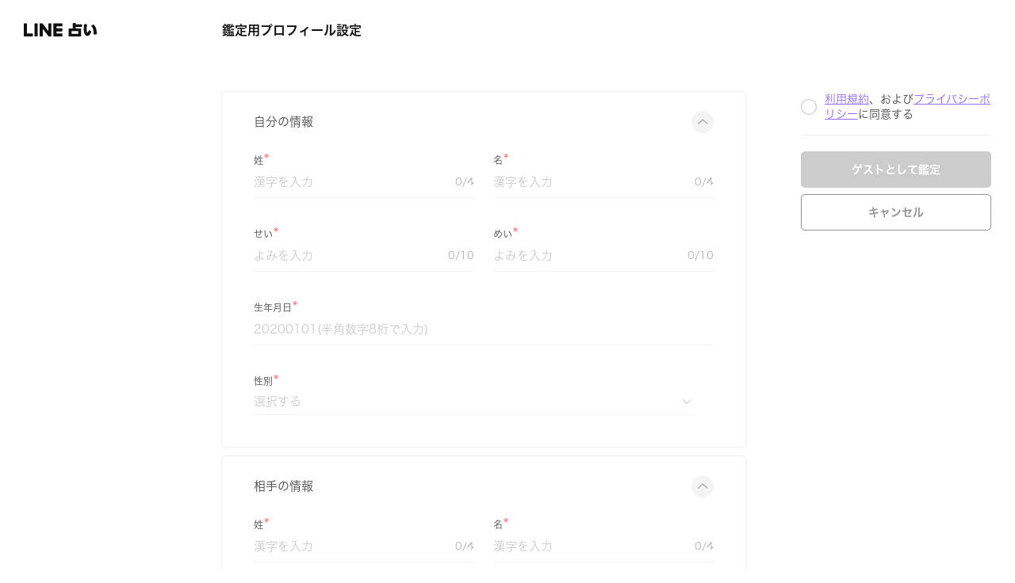

--- FILE ---
content_type: text/html; charset=utf-8
request_url: https://fortune.line.me/appraisal/?itemId=10375&type=free
body_size: 6358
content:
<!DOCTYPE html><html lang="ja"><head><meta name="viewport" content="width=device-width"/><meta charSet="utf-8"/><title>鑑定用プロフィール設定 | LINE占い</title><meta property="og:title" content="鑑定用プロフィール設定 | LINE占い"/><meta property="twitter:title" content="鑑定用プロフィール設定 | LINE占い"/><meta name="apple-mobile-web-app-title" content="鑑定用プロフィール設定 | LINE占い"/><meta name="viewport-extra" content="width=device-width,initial-scale=1,min-width=375"/><meta name="description" content="テレビや雑誌で評判の有名占い師による無料占いが多数占えるLINE占いをはじめ、1000人以上の占い師とLINEでチャット占いや電話占いができるサービスを提供中です。星ひとみや木下レオンなど無料メニューも多数！あなたに合った占い師を見つけて今すぐ鑑定しよう！"/><meta property="og:description" content="テレビや雑誌で評判の有名占い師による無料占いが多数占えるLINE占いをはじめ、1000人以上の占い師とLINEでチャット占いや電話占いができるサービスを提供中です。星ひとみや木下レオンなど無料メニューも多数！あなたに合った占い師を見つけて今すぐ鑑定しよう！"/><meta property="og:image" content="https://fortune.line.me/images/ig_ogp.png"/><meta property="twitter:image" content="https://fortune.line.me/images/ig_ogp.png"/><meta property="og:type" content="article"/><meta property="og:site_name" content="LINE 占い"/><meta name="author" content="LINE占い"/><meta name="copyright" content="©LY Corporation / ©LINE占い"/><meta http-equiv="content-language" content="ja"/><link rel="canonical" href="https://fortune.line.me/appraisal/?itemId=10375&amp;type=free"/><meta property="og:url" content="https://fortune.line.me/appraisal/?itemId=10375&amp;type=free"/><meta property="twitter:site" content="https://fortune.line.me/appraisal/?itemId=10375&amp;type=free"/><meta name="robots" content="noindex"/><meta name="next-head-count" content="20"/><script async="">(function(w,d,s,l,i){w[l]=w[l]||[];w[l].push({'gtm.start':
              new Date().getTime(),event:'gtm.js'});var f=d.getElementsByTagName(s)[0],
              j=d.createElement(s),dl=l!='dataLayer'?'&l='+l:'';j.async=true;j.src=
              'https://www.googletagmanager.com/gtm.js?id='+i+dl;f.parentNode.insertBefore(j,f);
              })(window,document,'script','dataLayer','GTM-W79LSMH');</script><link rel="icon" href="/icon.png"/><link rel="shortcut icon" href="/icon.png"/><link rel="apple-touch-icon" sizes="192x192" href="/icon.png"/><script defer="" src="https://yads.c.yimg.jp/js/yads-async.js"></script><script defer="" src="https://s.yimg.jp/images/listing/tool/yads/yads-timeline-ex.js"></script><link rel="preload" href="https://static.line-scdn.net/fortune-web/edge/_next/static/css/47f6e6216384bf01.css" as="style"/><link rel="stylesheet" href="https://static.line-scdn.net/fortune-web/edge/_next/static/css/47f6e6216384bf01.css" data-n-g=""/><link rel="preload" href="https://static.line-scdn.net/fortune-web/edge/_next/static/css/690c890d0baefc37.css" as="style"/><link rel="stylesheet" href="https://static.line-scdn.net/fortune-web/edge/_next/static/css/690c890d0baefc37.css" data-n-p=""/><link rel="preload" href="https://static.line-scdn.net/fortune-web/edge/_next/static/css/b8ee524cb0824840.css" as="style"/><link rel="stylesheet" href="https://static.line-scdn.net/fortune-web/edge/_next/static/css/b8ee524cb0824840.css" data-n-p=""/><link rel="preload" href="https://static.line-scdn.net/fortune-web/edge/_next/static/css/d3d875b0a2be8305.css" as="style"/><link rel="stylesheet" href="https://static.line-scdn.net/fortune-web/edge/_next/static/css/d3d875b0a2be8305.css" data-n-p=""/><noscript data-n-css=""></noscript><script defer="" nomodule="" src="https://static.line-scdn.net/fortune-web/edge/_next/static/chunks/polyfills-5cd94c89d3acac5f.js"></script><script src="https://static.line-scdn.net/fortune-web/edge/_next/static/chunks/webpack-04f2be2ebb28102b.js" defer=""></script><script src="https://static.line-scdn.net/fortune-web/edge/_next/static/chunks/framework-79bce4a3a540b080.js" defer=""></script><script src="https://static.line-scdn.net/fortune-web/edge/_next/static/chunks/main-392bd347a338ed9c.js" defer=""></script><script src="https://static.line-scdn.net/fortune-web/edge/_next/static/chunks/pages/_app-c55cda2866d9cbfc.js" defer=""></script><script src="https://static.line-scdn.net/fortune-web/edge/_next/static/chunks/fec483df-21d8c2da0f142b66.js" defer=""></script><script src="https://static.line-scdn.net/fortune-web/edge/_next/static/chunks/7937-01775bfd46c297f8.js" defer=""></script><script src="https://static.line-scdn.net/fortune-web/edge/_next/static/chunks/8247-51d38458090bb0b3.js" defer=""></script><script src="https://static.line-scdn.net/fortune-web/edge/_next/static/chunks/53-edaa8bebc2964bae.js" defer=""></script><script src="https://static.line-scdn.net/fortune-web/edge/_next/static/chunks/5082-5652f5213c49660f.js" defer=""></script><script src="https://static.line-scdn.net/fortune-web/edge/_next/static/chunks/9361-721cf181c635fb55.js" defer=""></script><script src="https://static.line-scdn.net/fortune-web/edge/_next/static/chunks/2283-0474d7ce45f849dd.js" defer=""></script><script src="https://static.line-scdn.net/fortune-web/edge/_next/static/chunks/4674-04c1423bb4d46d10.js" defer=""></script><script src="https://static.line-scdn.net/fortune-web/edge/_next/static/chunks/7339-e5768fb90bc8a99e.js" defer=""></script><script src="https://static.line-scdn.net/fortune-web/edge/_next/static/chunks/9837-c4520476bf4aa958.js" defer=""></script><script src="https://static.line-scdn.net/fortune-web/edge/_next/static/chunks/6585-e9e390eb3a7e5216.js" defer=""></script><script src="https://static.line-scdn.net/fortune-web/edge/_next/static/chunks/6221-515996919bd34f43.js" defer=""></script><script src="https://static.line-scdn.net/fortune-web/edge/_next/static/chunks/9280-3e56a0ff735f3095.js" defer=""></script><script src="https://static.line-scdn.net/fortune-web/edge/_next/static/chunks/8011-93de2cd027e9e88d.js" defer=""></script><script src="https://static.line-scdn.net/fortune-web/edge/_next/static/chunks/885-3a05195bdf62e0c6.js" defer=""></script><script src="https://static.line-scdn.net/fortune-web/edge/_next/static/chunks/pages/appraisal-f019bed269a8aac4.js" defer=""></script><script src="https://static.line-scdn.net/fortune-web/edge/_next/static/Jp9VKGhjCwvQrQbP862hN/_buildManifest.js" defer=""></script><script src="https://static.line-scdn.net/fortune-web/edge/_next/static/Jp9VKGhjCwvQrQbP862hN/_ssgManifest.js" defer=""></script><script src="https://static.line-scdn.net/fortune-web/edge/_next/static/Jp9VKGhjCwvQrQbP862hN/_middlewareManifest.js" defer=""></script></head><body><div id="__next" data-reactroot=""><header class="Header_container__n5YXN"><a tabindex="0" role="button" class="Header_logo__s6MG6" href="/"><span style="box-sizing:border-box;display:inline-block;overflow:hidden;width:initial;height:initial;background:none;opacity:1;border:0;margin:0;padding:0;position:relative;max-width:100%"><span style="box-sizing:border-box;display:block;width:initial;height:initial;background:none;opacity:1;border:0;margin:0;padding:0;max-width:100%"><img style="display:block;max-width:100%;width:initial;height:initial;background:none;opacity:1;border:0;margin:0;padding:0" alt="" aria-hidden="true" src="data:image/svg+xml,%3csvg%20xmlns=%27http://www.w3.org/2000/svg%27%20version=%271.1%27%20width=%2792%27%20height=%2717%27/%3e"/></span><img alt="Line" src="[data-uri]" decoding="async" data-nimg="intrinsic" style="position:absolute;top:0;left:0;bottom:0;right:0;box-sizing:border-box;padding:0;border:none;margin:auto;display:block;width:0;height:0;min-width:100%;max-width:100%;min-height:100%;max-height:100%"/><noscript><img alt="Line" srcSet="/icons/ic_logo_bk.svg 1x, /icons/ic_logo_bk.svg 2x" src="/icons/ic_logo_bk.svg" decoding="async" data-nimg="intrinsic" style="position:absolute;top:0;left:0;bottom:0;right:0;box-sizing:border-box;padding:0;border:none;margin:auto;display:block;width:0;height:0;min-width:100%;max-width:100%;min-height:100%;max-height:100%" loading="lazy"/></noscript></span></a><div class="Header_title__pkeRM">鑑定用プロフィール設定</div></header><div class="MainLayout_wrapper__wGpo6"><main><article class="layout__contentWrapper appraisal_contentWrapper__1e8ZI"><article class="content flex flex-col grow appraisal_content__9k8M3"><div class="accordion_root__FP_WX appraisal_myProfile__2Y80v"><div class="accordion_container__c3Z6U"><div class="accordion_heading__alxXy"><span class="accordion_title__0rKx3 accordion_isEmpty__nVi6V">自分の情報</span><button type="button" data-testid="fy-button" class="button_btn___j9Ku accordion_arrowBtn__oWoax"><div style="transform:rotate(180deg) translateZ(0)"><figure class="accordion_arrowBtn_icon__QAg45"></figure></div></button></div><div style="opacity:0;transform:translateY(20px) translateZ(0)"><div class="profile-form_form__pKkLr profile-form_isCollapse__GI5sZ"><div class="profile-form_container__AmVpm"><div class="profile-form_row__CpKbb"><div class="profile-form_left__M9RAm"><div class="text-input_wrapper__eEcG6"><label for="profile-last-name_undefined" class="text-input_label__c6aoY text-input_required__b0owC">姓</label><div class="text-input_textInput__91plS"><input type="text" name="lastName" placeholder="漢字を入力" id="profile-last-name_undefined" maxLength="4"/><span class="length-indicator_lengthIndicator__pRzkI">0<!-- -->/4</span></div><div class="error-text_error__VrkSy"></div></div></div><div class="profile-form_right___Pr09"><div class="text-input_wrapper__eEcG6"><label for="profile-first-name_undefined" class="text-input_label__c6aoY text-input_required__b0owC">名</label><div class="text-input_textInput__91plS"><input type="text" name="firstName" placeholder="漢字を入力" id="profile-first-name_undefined" maxLength="4"/><span class="length-indicator_lengthIndicator__pRzkI">0<!-- -->/4</span></div><div class="error-text_error__VrkSy"></div></div></div><div class="profile-form_left__M9RAm"><div class="text-input_wrapper__eEcG6"><label for="profile-last-name-hira_undefined" class="text-input_label__c6aoY text-input_required__b0owC">せい</label><div class="text-input_textInput__91plS"><input type="text" name="lastNameKana" placeholder="よみを入力" id="profile-last-name-hira_undefined" maxLength="10"/><span class="length-indicator_lengthIndicator__pRzkI">0<!-- -->/10</span></div><div class="error-text_error__VrkSy"></div></div></div><div class="profile-form_right___Pr09"><div class="text-input_wrapper__eEcG6"><label for="profile-first-name-hira_undefined" class="text-input_label__c6aoY text-input_required__b0owC">めい</label><div class="text-input_textInput__91plS"><input type="text" name="firstNameKana" placeholder="よみを入力" id="profile-first-name-hira_undefined" maxLength="10"/><span class="length-indicator_lengthIndicator__pRzkI">0<!-- -->/10</span></div><div class="error-text_error__VrkSy"></div></div></div></div><div class="birthday-input_wrapper__lRYrp"><label for="profile-birthday_undefined" class="birthday-input_label__WZBTw birthday-input_required__mHY5e">生年月日</label><div class="birthday-input_textInput__Gb0BT"><input type="text" name="birthDay" value="" maxLength="11" placeholder="20200101(半角数字8桁で入力)" id="profile-birthday_undefined" inputMode="numeric" autoComplete="off"/></div><div class="error-text_error__VrkSy"></div></div><div class="profile-form_row__CpKbb"><div class="profile-form_left__M9RAm"><div class="select-input_wrapper__96qI5"><label class="select-input_label__lyj2_ select-input_required__tE3qp">性別</label><div class="select-input_container__Edx6Y"><select name="gender" aria-label="性別" class="select-input_select__placeholder__d7tPV"><option selected="" value="" hidden="">選択する</option><option value="M">男性</option><option value="F">女性</option></select></div><div class="error-text_error__VrkSy"></div></div></div></div></div></div></div></div></div><div class="accordion_root__FP_WX"><div class="accordion_container__c3Z6U"><div class="accordion_heading__alxXy"><span class="accordion_title__0rKx3 accordion_isEmpty__nVi6V">相手の情報</span><button type="button" data-testid="fy-button" class="button_btn___j9Ku accordion_arrowBtn__oWoax"><div style="transform:rotate(180deg) translateZ(0)"><figure class="accordion_arrowBtn_icon__QAg45"></figure></div></button></div><div style="opacity:0;transform:translateY(20px) translateZ(0)"><div class="profile-form_form__pKkLr profile-form_isPartner__9XCKX profile-form_isCollapse__GI5sZ"><div class="profile-form_container__AmVpm"><div class="profile-form_row__CpKbb"><div class="profile-form_left__M9RAm"><div class="text-input_wrapper__eEcG6"><label for="profile-last-name_-1" class="text-input_label__c6aoY text-input_required__b0owC">姓</label><div class="text-input_textInput__91plS"><input type="text" name="lastName" placeholder="漢字を入力" id="profile-last-name_-1" maxLength="4"/><span class="length-indicator_lengthIndicator__pRzkI">0<!-- -->/4</span></div><div class="error-text_error__VrkSy"></div></div></div><div class="profile-form_right___Pr09"><div class="text-input_wrapper__eEcG6"><label for="profile-first-name_-1" class="text-input_label__c6aoY text-input_required__b0owC">名</label><div class="text-input_textInput__91plS"><input type="text" name="firstName" placeholder="漢字を入力" id="profile-first-name_-1" maxLength="4"/><span class="length-indicator_lengthIndicator__pRzkI">0<!-- -->/4</span></div><div class="error-text_error__VrkSy"></div></div></div><div class="profile-form_left__M9RAm"><div class="text-input_wrapper__eEcG6"><label for="profile-last-name-hira_-1" class="text-input_label__c6aoY text-input_required__b0owC">せい</label><div class="text-input_textInput__91plS"><input type="text" name="lastNameKana" placeholder="よみを入力" id="profile-last-name-hira_-1" maxLength="10"/><span class="length-indicator_lengthIndicator__pRzkI">0<!-- -->/10</span></div><div class="error-text_error__VrkSy"></div></div></div><div class="profile-form_right___Pr09"><div class="text-input_wrapper__eEcG6"><label for="profile-first-name-hira_-1" class="text-input_label__c6aoY text-input_required__b0owC">めい</label><div class="text-input_textInput__91plS"><input type="text" name="firstNameKana" placeholder="よみを入力" id="profile-first-name-hira_-1" maxLength="10"/><span class="length-indicator_lengthIndicator__pRzkI">0<!-- -->/10</span></div><div class="error-text_error__VrkSy"></div></div></div></div><div class="birthday-input_wrapper__lRYrp"><label for="profile-birthday_-1" class="birthday-input_label__WZBTw birthday-input_required__mHY5e">生年月日</label><div class="birthday-input_textInput__Gb0BT"><input type="text" name="birthDay" value="" maxLength="11" placeholder="20200101(半角数字8桁で入力)" id="profile-birthday_-1" inputMode="numeric" autoComplete="off"/></div><div class="error-text_error__VrkSy"></div></div><div class="profile-form_row__CpKbb"><div class="profile-form_left__M9RAm"><div class="select-input_wrapper__96qI5"><label class="select-input_label__lyj2_ select-input_required__tE3qp">性別</label><div class="select-input_container__Edx6Y"><select name="gender" aria-label="性別" class="select-input_select__placeholder__d7tPV"><option selected="" value="" hidden="">選択する</option><option value="M">男性</option><option value="F">女性</option></select></div><div class="error-text_error__VrkSy"></div></div></div></div></div></div></div></div></div><dl class="info-list_infoList__cKhvl appraisal_cautions__4O1Lr appraisal_isNotLoggedin__JZGA_"><div class="info-list_infoList__item__FdHwD appraisal_cautions__item__ge9ro"><dt></dt><dd>入力頂いた情報は公開されません。</dd></div><div class="info-list_infoList__item__FdHwD appraisal_cautions__item__ge9ro"><dt></dt><dd>鑑定には<a href="https://terms2.line.me/linefortune_browser?lang=ja" target="_blank" rel="noopener noreferrer">利用規約</a>、および<a href="https://line.me/ja/terms/policy/" target="_blank" rel="noopener noreferrer">プライバシーポリシー</a>への同意が必要です。</dd></div><div class="info-list_infoList__item__FdHwD appraisal_cautions__item__ge9ro"><dt></dt><dd>姓名に機種依存文字（㟢、髙、濵など）が含まれている場合、正常に鑑定結果が表示されない可能性があります。占いを購入する前に一部お試し無料を利用し、正常に結果が表示されるかご確認ください。</dd></div><div class="info-list_infoList__item__FdHwD appraisal_cautions__item__ge9ro"><dt></dt><dd>出生時間が必要な占いで出生時間が不明な場合は、12:00と登録してください。</dd></div></dl></article><aside class="mainSidebar"><div class="appraisal_content__9k8M3"><div class="action-button_acceptTerm__Ms2IU"><button type="button" class="checkbox_btnIcon__gnmj8"><figure class="checkbox_action__jGuI1"></figure></button><span class="action-button_description__JBKsm"><a href="https://terms2.line.me/linefortune_browser?lang=ja" target="_blank" rel="noopener noreferrer">利用規約</a>、および<a href="https://line.me/ja/terms/policy/" target="_blank" rel="noopener noreferrer">プライバシーポリシー</a>に同意する</span></div><div class="divider_divider__RSl5b divider_divider__horizontal__YphSL action-button_divider___uWkK" role="separator"></div><div class="action-button_buttons__CqmjB"><button type="button" data-testid="fy-button" class="button_btn___j9Ku button_btn--primary__mNWvl button_btn--disabled__c2bsv action-button_action__SyaY8" disabled="">ゲストとして鑑定</button><button type="button" data-testid="fy-button" class="button_btn___j9Ku button_btn--secondary__Y4i4R action-button_action__SyaY8">キャンセル</button></div></div></aside></article></main></div><footer class="Footer_footer__wsQd6 MainLayout_footer__dXHT_"><div class="Footer_groupMenu__bYWzM"><a class="Footer_logo__N1V8I" href="/"><span style="box-sizing:border-box;display:inline-block;overflow:hidden;width:initial;height:initial;background:none;opacity:1;border:0;margin:0;padding:0;position:relative;max-width:100%"><span style="box-sizing:border-box;display:block;width:initial;height:initial;background:none;opacity:1;border:0;margin:0;padding:0;max-width:100%"><img style="display:block;max-width:100%;width:initial;height:initial;background:none;opacity:1;border:0;margin:0;padding:0" alt="" aria-hidden="true" src="data:image/svg+xml,%3csvg%20xmlns=%27http://www.w3.org/2000/svg%27%20version=%271.1%27%20width=%2788%27%20height=%2717%27/%3e"/></span><img alt="LINE" src="[data-uri]" decoding="async" data-nimg="intrinsic" style="position:absolute;top:0;left:0;bottom:0;right:0;box-sizing:border-box;padding:0;border:none;margin:auto;display:block;width:0;height:0;min-width:100%;max-width:100%;min-height:100%;max-height:100%"/><noscript><img alt="LINE" srcSet="/icons/logo-black.svg 1x, /icons/logo-black.svg 2x" src="/icons/logo-black.svg" decoding="async" data-nimg="intrinsic" style="position:absolute;top:0;left:0;bottom:0;right:0;box-sizing:border-box;padding:0;border:none;margin:auto;display:block;width:0;height:0;min-width:100%;max-width:100%;min-height:100%;max-height:100%" loading="lazy"/></noscript></span></a><nav class="Footer_navWrapper__OYJpe"><ul class="Footer_navLeft__w37Ny"><li class="FooterMenuItem_item__acU5q Footer_separator__MAqAK"><a href="https://notice2.line.me/linefortune/web/document/notice" class="FooterMenuItem_link__TcUV3" target="_blank" rel="noreferrer">お知らせ</a></li><li class="FooterMenuItem_item__acU5q Footer_separator__MAqAK"><a href="https://help2.line.me/linefortune/web?lang=ja" class="FooterMenuItem_link__TcUV3" target="_blank" rel="noreferrer">ヘルプ</a></li><li class="FooterMenuItem_item__acU5q Footer_separator__MAqAK"><a href="https://terms2.line.me/linefortune_browser?lang=ja" class="FooterMenuItem_link__TcUV3" target="_blank" rel="noreferrer">利用規約</a></li></ul><ul class="Footer_navRight__RUvVw"><li class="FooterMenuItem_item__acU5q Footer_separator__MAqAK"><a href="https://line.me/ja/terms/policy/" class="FooterMenuItem_link__TcUV3" target="_blank" rel="noreferrer">プライバシーポリシー</a></li><li class="FooterMenuItem_item__acU5q Footer_separator__MAqAK"><a href="https://terms2.line.me/linefortune_tokusho_web?lang=ja" class="FooterMenuItem_link__TcUV3" target="_blank" rel="noreferrer">特定商取引法</a></li><li class="FooterMenuItem_item__acU5q Footer_separator__MAqAK"><a href="https://www.lycorp.co.jp/ja/" class="FooterMenuItem_link__TcUV3" target="_blank" rel="noreferrer">運営会社</a></li></ul></nav></div><div class="Footer_groupCopyright__rP_4W"><nav class="Footer_linksWrapper__Pl_4G"><ul class="Footer_nav__ac2dX"><li class="FooterMenuItem_item__acU5q"><a href="https://www.yahoo.co.jp/" class="FooterMenuItem_link__TcUV3" target="_blank" rel="noreferrer">Yahoo! JAPAN</a></li></ul></nav><div class="Footer_copyright__wXjTS"><span class="Footer_copyrightIcon__z1dgN">©</span>LY Corporation</div></div></footer></div><noscript><iframe src="https://www.googletagmanager.com/ns.html?id=GTM-W79LSMH"
              height="0" width="0" style="display:none;visibility:hidden"></iframe></noscript><script id="__NEXT_DATA__" type="application/json">{"props":{"pageProps":{"mode":"COUPLE","type":"free","myProfile":{},"partnerProfiles":[{"id":-1,"birthDay":"","birthPrefecture":"","birthTime":"","firstName":"","firstNameKana":"","lastName":"","lastNameKana":""}],"itemId":"10375","requiredMyProfile":{"gender":true,"firstName":true,"birthDay":true,"lastName":true,"lastNameKana":true,"firstNameKana":true},"requiredPartnerProfile":{"firstName":true,"lastNameKana":true,"gender":true,"birthDay":true,"lastName":true,"firstNameKana":true},"fortuneMenu":{"id":10375,"itemCode":"marumo_004","serviceName":"奥久津まるも◆数列術","serviceId":106,"expertProfileURL":"https://fortune-app.line-scdn.net/r/fortune/app/app_322a9588-408d-4c95-94ce-9a07abc1aea419cf7077t0d12e7a4","itemImageURL":"https://fortune-app.line-scdn.net/r/fortune/app/app_b6b55c95-a63c-408f-b9a3-08a0be452cf219cf7073t0d12e7a4","itemName":"恋叶うと噂多数！TV・雑誌の依頼殺到⇒今の2人の心の距離","itemDescription":"【秘術公開】あなたとあの人の現実を見ていきましょう。今あの人は何を想い、2人の距離はどうなっているのか。……すべて分かっています。真実をお伝えしましょう。","itemResultTitles":["絶対恋叶うと噂多数！TV・雑誌\u003cbr\u003eの依頼殺到⇒2人の今の心の距離"],"parentCategory":{"id":1,"name":"恋愛"},"subCategory":{"id":1,"parentId":1,"name":"恋愛総合","subCategoryCode":"1"},"targetNumberType":"COUPLE","price":0,"priceBeforeDiscounted":0,"status":"ENABLED","tarot":false,"histories":[],"recommendables":[{"id":11016,"expertProfileURL":"https://fortune-app.line-scdn.net/r/fortune/app/app_322a9588-408d-4c95-94ce-9a07abc1aea419cf7077t0d12e7a4","title":"1％でも望みある？復縁者多数【相手の本音・未練、再縁率】","free":false,"price":960,"priceBeforeDiscounted":960,"numberType":"COUPLE","parentCategory":{"id":1,"name":"恋愛"},"subCategory":{"id":7,"parentId":1,"name":"復縁","subCategoryCode":"7"},"type":"NATIVE","platform":"ALL","expertId":106,"expertName":"奥久津まるも◆数列術","new":false,"hasCoupon":false},{"id":14347,"expertProfileURL":"https://fortune-app.line-scdn.net/r/fortune/app/app_322a9588-408d-4c95-94ce-9a07abc1aea419cf7077t0d12e7a4","title":"冷めかけてる…？あの人の変化の理由・固く決めた関係・最終結論","free":false,"price":960,"priceBeforeDiscounted":960,"numberType":"COUPLE","parentCategory":{"id":1,"name":"恋愛"},"subCategory":{"id":4,"parentId":1,"name":"あの人の気持ち","subCategoryCode":"4"},"type":"NATIVE","platform":"ALL","expertId":106,"expertName":"奥久津まるも◆数列術","new":false,"hasCoupon":false},{"id":13586,"expertProfileURL":"https://fortune-app.line-scdn.net/r/fortune/app/app_322a9588-408d-4c95-94ce-9a07abc1aea419cf7077t0d12e7a4","title":"爆弾級の生本音⇒【今、あの人は私を好き？】全本音と、事の顛末","free":false,"price":960,"priceBeforeDiscounted":960,"numberType":"COUPLE","parentCategory":{"id":1,"name":"恋愛"},"subCategory":{"id":4,"parentId":1,"name":"あの人の気持ち","subCategoryCode":"4"},"type":"NATIVE","platform":"ALL","expertId":106,"expertName":"奥久津まるも◆数列術","new":false,"hasCoupon":false},{"id":12051,"expertProfileURL":"https://fortune-app.line-scdn.net/r/fortune/app/app_322a9588-408d-4c95-94ce-9a07abc1aea419cf7077t0d12e7a4","title":"一から十まで全暴露※相手の全本心/全現実◆奥久津まるも特恋占","free":false,"price":1920,"priceBeforeDiscounted":1920,"numberType":"COUPLE","parentCategory":{"id":1,"name":"恋愛"},"subCategory":{"id":1,"parentId":1,"name":"恋愛総合","subCategoryCode":"1"},"type":"NATIVE","platform":"ALL","expertId":106,"expertName":"奥久津まるも◆数列術","new":false,"hasCoupon":false},{"id":13587,"expertProfileURL":"https://fortune-app.line-scdn.net/r/fortune/app/app_322a9588-408d-4c95-94ce-9a07abc1aea419cf7077t0d12e7a4","title":"※後悔注意※最後まで見せるけど良いのね？⇒相手の全本心と決断","free":false,"price":1440,"priceBeforeDiscounted":1440,"numberType":"COUPLE","parentCategory":{"id":1,"name":"恋愛"},"subCategory":{"id":1,"parentId":1,"name":"恋愛総合","subCategoryCode":"1"},"type":"NATIVE","platform":"ALL","expertId":106,"expertName":"奥久津まるも◆数列術","new":false,"hasCoupon":false},{"id":16660,"expertProfileURL":"https://fortune-app.line-scdn.net/r/fortune/app/app_322a9588-408d-4c95-94ce-9a07abc1aea419cf7077t0d12e7a4","title":"もう見切り時よ。長すぎる不倫愛サヨナラ占◆2人の今⇒争点⇒終","free":false,"price":1440,"priceBeforeDiscounted":1440,"numberType":"COUPLE","parentCategory":{"id":1,"name":"恋愛"},"subCategory":{"id":9,"parentId":1,"name":"不倫","subCategoryCode":"9"},"type":"NATIVE","platform":"ALL","expertId":106,"expertName":"奥久津まるも◆数列術","new":false,"hasCoupon":false}],"requiredProfileParams":["TARGET_FIRST_NAME","TARGET_LAST_NAME_KANA","GENDER","FIRST_NAME","TARGET_GENDER","BIRTHDAY","TARGET_BIRTHDAY","LAST_NAME","TARGET_LAST_NAME","LAST_NAME_KANA","FIRST_NAME_KANA","TARGET_FIRST_NAME_KANA"],"imageURL":"https://fortune-app.line-scdn.net/r/fortune/app/app_95501c30-b3a4-4d18-a660-266f3de50a1c19d289t0fdb2e89","new":false,"hasCoupon":false},"loginProvider":null,"isMobileServer":false,"token":"","isLoggedIn":0,"notices":[],"userKey":"0"},"__N_SSP":true},"page":"/appraisal","query":{"itemId":"10375","type":"free"},"buildId":"Jp9VKGhjCwvQrQbP862hN","assetPrefix":"https://static.line-scdn.net/fortune-web/edge","isFallback":false,"gssp":true,"customServer":true,"locale":"ja","locales":["ja"],"defaultLocale":"ja","scriptLoader":[]}</script></body></html>

--- FILE ---
content_type: text/css
request_url: https://static.line-scdn.net/fortune-web/edge/_next/static/css/d3d875b0a2be8305.css
body_size: 4593
content:
.snackbar_root__KrYKZ{position:fixed;bottom:0;left:0;right:0;z-index:1997;width:100vw}.snackbar_container__gkH_4{display:flex;justify-content:center;align-items:center;width:100vw}.snackbar_wrapper__ruIjW{display:block;position:fixed;bottom:45px;left:0;right:0;width:100%;background:transparent;max-height:92px;overflow:hidden}@media screen and (max-width:900px){.snackbar_wrapper__ruIjW{bottom:58px}}.snackbar_snackbar__4WS3O{display:flex;flex-direction:row;justify-content:space-between;align-items:center;margin-right:18px;margin-left:18px;background-color:#a9adbd;border-radius:5px}.snackbar_content__YAKou{flex-grow:1;font-size:11px;line-height:1.36;text-align:left;color:#fff;margin-right:18px;padding-top:9px;padding-left:18px;padding-bottom:9px}.snackbar_btnClose__LKk_e{flex-shrink:0;box-sizing:border-box;width:24px;height:24px;margin-right:18px;cursor:pointer;pointer-events:auto}.snackbar_iconClose__7i95g{display:inline-block;background:url(https://static.line-scdn.net/fortune-web/edge/_next/static/media/ic_close_wh.5504d059.svg);width:24px;height:24px;margin:0;background-size:cover;background-repeat:no-repeat}@keyframes loading-appraisal_starAnim__iJzjX{0%{transform:scale(0)}50%{transform:scale(1)}to{transform:scale(0)}}@keyframes loading-appraisal_plusAnim__AsLRh{0%{transform:scale(0) rotate(0deg)}50%{transform:scale(1) rotate(90deg)}to{transform:scale(0) rotate(1turn)}}@keyframes loading-appraisal_dash__aYVNf{0%{stroke-dasharray:0,200;stroke-dashoffset:0}to{stroke-dasharray:150,200;stroke-dashoffset:-200}}.loading-appraisal_wrapper__L6X74{height:100vh;background-color:#ede6ff}.loading-appraisal_container__r12yH{height:94%;display:flex;justify-content:center;flex-direction:column;align-items:center;border:0;box-sizing:border-box}.loading-appraisal_logo__MVyDJ{position:relative;display:flex;justify-content:center;align-items:center;width:132px;height:132px}.loading-appraisal_logo__MVyDJ .loading-appraisal_image__FPi6O{border-radius:50%}.loading-appraisal_logo__MVyDJ .loading-appraisal_decorators__zkhQ6{position:absolute;background-repeat:no-repeat;background-position:50%;background-size:cover}.loading-appraisal_logo__MVyDJ .loading-appraisal_circle3__wOBKZ{display:inline-block;background:url(https://static.line-scdn.net/fortune-web/edge/_next/static/media/ic_circle3.fd0a9e07.svg);width:4px;height:4px;margin:0;background-size:cover;background-repeat:no-repeat;left:-5px;bottom:6px;animation:loading-appraisal_plusAnim__AsLRh 3.5s infinite}.loading-appraisal_logo__MVyDJ .loading-appraisal_circle2__r2Kr7{display:inline-block;background:url(https://static.line-scdn.net/fortune-web/edge/_next/static/media/ic_circle2.660d08d5.svg);width:5px;height:5px;margin:0;background-size:cover;background-repeat:no-repeat;left:-16px;bottom:17px;animation:loading-appraisal_plusAnim__AsLRh 3s infinite}.loading-appraisal_logo__MVyDJ .loading-appraisal_star4__d40yW{display:inline-block;background:url(https://static.line-scdn.net/fortune-web/edge/_next/static/media/ic_star4.9bae94c7.svg);width:16px;height:16px;margin:0;background-size:cover;background-repeat:no-repeat;left:-22px;top:8.2px;animation:loading-appraisal_starAnim__iJzjX 1.8s infinite}.loading-appraisal_logo__MVyDJ .loading-appraisal_star1__rUkAU{display:inline-block;background:url(https://static.line-scdn.net/fortune-web/edge/_next/static/media/ic_star1.14b41663.svg);width:11px;height:11px;margin:0;background-size:cover;background-repeat:no-repeat;left:2px;top:-15px;animation:loading-appraisal_plusAnim__AsLRh 2s infinite}.loading-appraisal_logo__MVyDJ .loading-appraisal_circle4__Wz8kO{display:inline-block;background:url(https://static.line-scdn.net/fortune-web/edge/_next/static/media/ic_circle4.23ff89d1.svg);width:5px;height:5px;margin:0;background-size:cover;background-repeat:no-repeat;right:24px;top:-9px;animation:loading-appraisal_plusAnim__AsLRh 3.5s infinite}.loading-appraisal_logo__MVyDJ .loading-appraisal_circle1__Ffthz{display:inline-block;background:url(https://static.line-scdn.net/fortune-web/edge/_next/static/media/ic_circle1.86a82bc3.svg);width:6px;height:6px;margin:0;background-size:cover;background-repeat:no-repeat;top:-2px;right:2px;animation:loading-appraisal_plusAnim__AsLRh 3s infinite}.loading-appraisal_logo__MVyDJ .loading-appraisal_star2__8ZWc_{display:inline-block;background:url(https://static.line-scdn.net/fortune-web/edge/_next/static/media/ic_star2.37a7dbdb.svg);width:14px;height:14px;margin:0;background-size:cover;background-repeat:no-repeat;right:-25px;top:26px;animation:loading-appraisal_starAnim__iJzjX 2s infinite}.loading-appraisal_logo__MVyDJ .loading-appraisal_star3__D72D3{display:inline-block;background:url(https://static.line-scdn.net/fortune-web/edge/_next/static/media/ic_star3.d2af1a15.svg);width:12px;height:12px;margin:0;background-size:cover;background-repeat:no-repeat;right:-10px;bottom:3px;animation:loading-appraisal_plusAnim__AsLRh 1.8s infinite}.loading-appraisal_text__7QOhf{display:flex;flex-direction:column;max-width:235px;padding-top:34px;text-align:center}@media screen and (min-width:901px){.loading-appraisal_text__7QOhf{max-width:255px}}.loading-appraisal_title__kJNLs{font-weight:700;font-size:18px;color:#936dfc}@media screen and (min-width:901px){.loading-appraisal_title__kJNLs{font-size:16px}}.loading-appraisal_description__Xo348{margin-top:12px;font-size:13px;line-height:1.54;color:#b3a0e6;text-align:center}@media screen and (min-width:901px){.loading-appraisal_description__Xo348{margin-top:14px;font-size:14px;line-height:1.5}}.loading-appraisal_profile-main-loader__P91hA{position:absolute;width:100%;top:0}.loading-appraisal_loader__dvryi{position:relative;margin:0 auto;width:132px;height:132px}.loading-appraisal_loader__dvryi:before{content:"";display:block;padding-top:100%}.loading-appraisal_circular-loader__iYPe6{height:100%;transform-origin:center center;width:100%;position:absolute;top:0;left:0;margin:auto;transform:rotate(-90deg)}.loading-appraisal_loader-path___TnIL{animation:loading-appraisal_dash__aYVNf 3s ease-in-out infinite;stroke-linecap:round}.info-list_infoList__cKhvl{display:flex;flex-direction:column}.info-list_infoList__item__FdHwD{display:flex;flex-direction:row;align-items:center;justify-content:flex-start;margin-bottom:14px}.info-list_infoList__item__FdHwD:last-child{margin-bottom:0}.info-list_infoList__item__FdHwD dt{align-self:flex-start;width:3px;min-width:3px;height:3px;margin-top:8px;background-color:#b2b2b2;border-radius:3px}@media screen and (max-width:900px){.info-list_infoList__item__FdHwD dt{margin-top:8px}}.info-list_infoList__item__FdHwD dd{padding-left:5px;font-weight:400;font-size:13px;line-height:1.58;color:#b2b2b2;text-align:left}@media screen and (max-width:900px){.info-list_infoList__item__FdHwD dd{font-size:12px;line-height:1.6}}.info-list_infoList__item__FdHwD dd a{color:#936dfc;text-decoration:underline;cursor:pointer}.Header_container__n5YXN{display:flex;align-items:center;padding:30px 30px 30px 26px;height:76px;box-sizing:border-box;min-width:1000px}.Header_title__pkeRM{font-weight:700;font-size:16px;line-height:1;text-align:left;color:#111;padding-left:54px}.Header_logo__s6MG6{padding-left:4px;width:196px}.Header_yahoo__SVP56{margin-left:58px}@media screen and (max-width:900px){.Header_container__n5YXN{height:43px;min-width:unset;padding:11px 16px 11px 18px}.Header_title__pkeRM{display:none}}.MainLayout_wrapper__wGpo6{position:relative;padding-left:200px;transition:all .2s ease-out}.MainLayout_wrapper--collapsed__LP38g{padding-left:56px}.MainLayout_footer__dXHT_{padding-left:280px;transition:all .2s ease-out}.MainLayout_footer--collapsed__IOQrs{padding-left:136px}.MainLayout_breadcrumb__74zkX{padding-left:280px}@media screen and (max-width:900px){.MainLayout_wrapper__wGpo6{padding-left:0;transition:none}.MainLayout_wrapper--collapsed__LP38g{padding-left:0}.MainLayout_footer__dXHT_{padding-left:18px;transition:none}.MainLayout_footer--collapsed__IOQrs{padding-left:18px}.MainLayout_footer--term__9pgOZ{margin-bottom:100px}.MainLayout_yahoo__J4kib{margin-left:18px;margin-top:20px}.MainLayout_breadcrumb__74zkX{padding-left:0}}.step-bar_container__O2h3e{padding:0 160px 10px 165px;margin-top:-1px}.step-bar_labelContainer__RrpmS{display:flex;justify-content:space-between}.step-bar_iconContainer__o0_s1{display:flex}.step-bar_step__bePWv{position:relative;flex-basis:100%;padding-left:2px}.step-bar_step__bePWv:after{background:#efefef;content:"";height:1.5px;left:0;position:absolute;bottom:10.2px;width:100%;z-index:-1;border-radius:1px}.step-bar_step__bePWv:last-child{flex-basis:auto!important;flex-shrink:0;flex-grow:0;padding-left:0;width:26px}.step-bar_step__bePWv:last-child:after{content:none}.step-bar_step__bePWv:first-child{padding-left:0}.step-bar_step__bePWv:first-child .step-bar_icon__f3BkB{padding-left:1px}.step-bar_step__bePWv:first-child .step-bar_icon__f3BkB.step-bar_iconChecked__WMpM1{padding-left:4px}.step-bar_step--active__WlAJn:after{background:#774af5}.step-bar_icon1__wH66w figure{display:inline-block;background:url(https://static.line-scdn.net/fortune-web/edge/_next/static/media/ic_step_1.18ed2e92.svg);width:22px;height:22px;margin:0;background-size:cover;background-repeat:no-repeat}.step-bar_icon2__ODTke figure{display:inline-block;background:url(https://static.line-scdn.net/fortune-web/edge/_next/static/media/ic_step_2.78d49211.svg);width:22px;height:22px;margin:0;background-size:cover;background-repeat:no-repeat}.step-bar_icon3__Jf9Zo figure{display:inline-block;background:url(https://static.line-scdn.net/fortune-web/edge/_next/static/media/ic_step_3.0c0e4f2b.svg);width:22px;height:22px;margin:0;background-size:cover;background-repeat:no-repeat}.step-bar_icon__f3BkB.step-bar_iconInActive__n3src{width:16px}.step-bar_iconInActive__n3src figure{display:inline-block;background:url(https://static.line-scdn.net/fortune-web/edge/_next/static/media/ic_step_in_active.86dd3d8c.svg);width:16px;height:16px;margin:0;background-size:cover;background-repeat:no-repeat}.step-bar_icon__f3BkB.step-bar_iconChecked__WMpM1{width:16px}.step-bar_iconChecked__WMpM1 figure{display:inline-block;background:url(https://static.line-scdn.net/fortune-web/edge/_next/static/media/ic_step_checked.274ad603.svg);width:16px;height:16px;margin:0;background-size:cover;background-repeat:no-repeat}.step-bar_icon__f3BkB{position:relative;z-index:1;width:22px;height:22px;display:flex;justify-content:center;align-items:center;background:#fff}.step-bar_label__E2mXj{font-size:12px;line-height:1;color:#ccc;margin-bottom:8px;margin-left:7px}.step-bar_label__E2mXj:first-child,.step-bar_label__E2mXj:last-child{margin-left:0}.step-bar_label--active__haL_m{color:#774af5;font-weight:700}@media screen and (max-width:900px){.step-bar_container__O2h3e{padding:10px 55px 10px 60px;margin-top:0}.step-bar_step__bePWv{margin-left:-8px;padding-left:0}.step-bar_step__bePWv .step-bar_icon__f3BkB{padding-left:6px;padding-right:6px;margin-left:0}.step-bar_step__bePWv:first-child{margin-left:0}.step-bar_step__bePWv:first-child .step-bar_icon__f3BkB{padding-left:1px;padding-right:3px}.step-bar_step__bePWv:first-child .step-bar_icon__f3BkB.step-bar_iconChecked__WMpM1{padding-left:1px}.step-bar_step__bePWv:last-child{margin-left:0;width:32px}.step-bar_step__bePWv:last-child .step-bar_icon__f3BkB{padding-left:3px;padding-right:7px}.step-bar_icon__f3BkB.step-bar_iconChecked__WMpM1,.step-bar_icon__f3BkB.step-bar_iconInActive__n3src{width:22px}.step-bar_label__E2mXj{margin-left:6px}}.accordion_root__FP_WX{padding-left:18px;padding-right:18px;padding-top:12px}@media screen and (min-width:901px){.accordion_root__FP_WX{padding-left:0;padding-right:0}}.accordion_container__c3Z6U{padding:18px 16px 0;border-radius:5px;box-shadow:0 0 3px 0 rgba(0,0,0,.16);background-color:#fff}@media screen and (min-width:901px){.accordion_container__c3Z6U{padding:24px 40px 0}}.accordion_heading__alxXy{display:flex;justify-content:space-between}.accordion_title__0rKx3{padding-top:4px;font-size:14px;text-align:left;color:#484848}.accordion_title__0rKx3.accordion_isEmpty__nVi6V{line-height:1.43}@media screen and (min-width:901px){.accordion_title__0rKx3.accordion_isEmpty__nVi6V{line-height:.93}.accordion_title__0rKx3{padding-top:7px;font-size:15px}}.accordion_arrowBtn__oWoax{height:28px;padding:0}.accordion_arrowBtn_icon__QAg45{display:inline-block;background:url(https://static.line-scdn.net/fortune-web/edge/_next/static/media/ic-pull-open.785cd4b8.svg);width:28px;height:28px;margin:0;background-size:cover;background-repeat:no-repeat}.error-text_error__VrkSy{height:18px;position:relative}.error-text_errorText__pufsJ{padding-top:8px;font-size:10px;line-height:1;text-align:left;color:#ff666a}.select-input_wrapper__96qI5{position:relative;padding-bottom:18px}.select-input_container__Edx6Y{position:relative;padding-bottom:6px;padding-top:5px;border-bottom:1px solid hsla(0,0%,94%,.7)}@media screen and (min-width:901px){.select-input_container__Edx6Y{padding-top:9px;padding-bottom:9px}}.select-input_container__Edx6Y select{display:block;box-sizing:border-box;background-color:#fff;width:100%;font-size:15px;color:#111;line-height:1;text-align:left;border:0;padding:0;-webkit-appearance:none;-moz-appearance:none;appearance:none;cursor:pointer;background-image:url(https://static.line-scdn.net/fortune-web/edge/_next/static/media/ic_arrow_down.95a1faa1.svg);background-repeat:no-repeat;background-size:20px 20px;background-position:right -5px}@media screen and (min-width:901px){.select-input_container__Edx6Y select{background-position:100%}}.select-input_container__Edx6Y select:focus{outline:0}.select-input_container__Edx6Y .select-input_select__placeholder__d7tPV{color:#ccc;font-size:15px;line-height:1;text-align:left}.select-input_container__Edx6Y .select-input_select__placeholder__d7tPV option{color:#111}.select-input_container--error__2_c_z{border-bottom:1px solid rgba(248,61,94,.7)}.select-input_label__lyj2_{font-size:12px;line-height:2;text-align:left;color:#484848}@media screen and (min-width:901px){.select-input_label__lyj2_{line-height:1.58}}.select-input_label__lyj2_.select-input_required__tE3qp:after{display:inline-block;margin:-2px 0 0 1px;font-size:18px;font-weight:400;line-height:20px;color:#ff666a;vertical-align:top;content:"*"}.length-indicator_lengthIndicator__pRzkI{font-size:13px;line-height:1;text-align:right;color:#b2b2b2}.text-input_wrapper__eEcG6{position:relative;padding-bottom:18px}.text-input_textInput__91plS{display:flex;flex-direction:row;overflow:hidden;justify-content:space-between;align-items:center;padding-bottom:5px;padding-top:2px;border-bottom:1px solid hsla(0,0%,94%,.7)}@media screen and (min-width:901px){.text-input_textInput__91plS{padding-top:7px;padding-bottom:8px}}.text-input_textInput__91plS input[type=text]:focus{outline:0}.text-input_textInput__91plS input{width:100%;color:#111;font-size:15px;line-height:1;text-align:left;border:0;padding:0}@media screen and (max-width:900px){.text-input_textInput__91plS input{font-size:16px;line-height:calc(16 / 15);height:calc(64px / 3);transform:scale(calc(15 / 16));transform-origin:left top;margin-bottom:calc(-4px / 3)}}.text-input_textInput__91plS input::-moz-placeholder{color:#ccc;font-size:15px;line-height:1;text-align:left}.text-input_textInput__91plS input::placeholder{color:#ccc;font-size:15px;line-height:1;text-align:left}.text-input_textInput__91plS .text-input_lengthIndicator__kGXxP{font-size:13px;line-height:1;text-align:right;color:#b2b2b2}.text-input_textInput--error__eayTT{border-bottom:1px solid rgba(248,61,94,.7)}.text-input_label__c6aoY{font-size:12px;line-height:2;text-align:left;color:#484848}@media screen and (min-width:901px){.text-input_label__c6aoY{line-height:1.58}}.text-input_label__c6aoY.text-input_required__b0owC:after{display:inline-block;margin:-2px 0 0 1px;font-size:18px;font-weight:400;line-height:20px;color:#ff666a;vertical-align:top;content:"*"}.birthday-input_wrapper__lRYrp{position:relative;padding-bottom:18px}.birthday-input_textInput__Gb0BT{display:flex;flex-direction:row;overflow:hidden;justify-content:space-between;align-items:center;padding-bottom:5px;padding-top:2px;border-bottom:1px solid hsla(0,0%,94%,.7);min-height:22px}@media screen and (min-width:901px){.birthday-input_textInput__Gb0BT{padding-top:7px;padding-bottom:8px}}.birthday-input_textInput__Gb0BT input[type=text]:focus{outline:0}.birthday-input_textInput__Gb0BT input{flex-grow:1;color:#111;font-size:15px;line-height:1;text-align:left;border:0;padding:0}@media screen and (max-width:900px){.birthday-input_textInput__Gb0BT input{font-size:16px;line-height:calc(16 / 15);height:calc(64px / 3);transform:scale(calc(15 / 16));transform-origin:left top;margin-bottom:calc(-4px / 3)}}.birthday-input_textInput__Gb0BT input::-moz-placeholder{color:#ccc;font-size:15px;line-height:1;text-align:left}.birthday-input_textInput__Gb0BT input::placeholder{color:#ccc;font-size:15px;line-height:1;text-align:left}.birthday-input_textInput--error__wBP8Y{border-bottom:1px solid rgba(248,61,94,.7)}.birthday-input_label__WZBTw{font-size:12px;line-height:2;text-align:left;color:#484848}@media screen and (min-width:901px){.birthday-input_label__WZBTw{line-height:1.58}}.birthday-input_label__WZBTw.birthday-input_required__mHY5e:after{display:inline-block;margin:-2px 0 0 1px;font-size:18px;font-weight:400;line-height:20px;color:#ff666a;vertical-align:top;content:"*"}.birthday-input_zodiac__hkEFY{display:flex;align-items:center;gap:6px}.birthday-input_zodiac__hkEFY figure{margin-top:-3px}.birthday-input_zodiacText__2lGEi{font-size:12px;line-height:1;text-align:right;color:#936dfc;font-weight:700}@media screen and (min-width:901px){.birthday-input_zodiacText__2lGEi{font-size:13px}}.time-input_wrapper__0PmmI{position:relative;padding-bottom:18px}.time-input_textInput__7USDD{display:flex;flex-direction:row;overflow:hidden;justify-content:space-between;align-items:center;padding-bottom:6px;padding-top:3px;border-bottom:1px solid hsla(0,0%,94%,.7)}@media screen and (min-width:901px){.time-input_textInput__7USDD{padding-top:8px;padding-bottom:8px}}.time-input_textInput__7USDD input[type=time]{-webkit-appearance:none;-moz-appearance:none;appearance:none;background-color:transparent;font-family:-apple-system,BlinkMacSystemFont,Helvetica Neue,Helvetica,Arial,Hiragino Sans,Meiryo,Noto Sans,Noto Sans CJK JP,Noto Sans CJK KR,Noto Sans CJK TC,sans-serif}.time-input_textInput__7USDD input[type=time]:focus{outline:0}.time-input_textInput__7USDD input[type=time]::-webkit-calendar-picker-indicator{background:none}.time-input_textInput__7USDD input[type=time]::-webkit-date-and-time-value{text-align:left}.time-input_textInput__7USDD input{width:100%;color:#111;font-size:15px;height:17px;line-height:1;text-align:left;border:0;padding:0;background-image:url(https://static.line-scdn.net/fortune-web/edge/_next/static/media/ic_arrow_down.95a1faa1.svg);background-repeat:no-repeat;background-size:20px 20px;background-position:right -5px}@media screen and (min-width:901px){.time-input_textInput__7USDD input{background-position:right -4px}}.time-input_textInput__7USDD .time-input_input__placeholder__LwKV4{color:transparent}.time-input_textInput__7USDD .time-input_input__placeholder__LwKV4:before{content:"選択する";color:#ccc;position:absolute;background:#fff}.time-input_timeInput--error__HVkQd{border-bottom:1px solid rgba(248,61,94,.7)}.time-input_label__Fmt7v{font-size:12px;line-height:2;text-align:left;color:#484848}@media screen and (min-width:901px){.time-input_label__Fmt7v{line-height:1.58}}.time-input_label__Fmt7v.time-input_required__v2gE_:after{display:inline-block;margin:-2px 0 0 1px;font-size:18px;font-weight:400;line-height:20px;color:#ff666a;vertical-align:top;content:"*"}.profile-form_form__pKkLr{padding-top:10px}@media screen and (min-width:901px){.profile-form_form__pKkLr{margin-bottom:30px;padding:36px 40px 3px;border-radius:5px;box-shadow:0 .5px 4px 0 rgba(0,0,0,.14);background-color:#fff}}.profile-form_container__AmVpm{padding-left:18px;padding-right:18px}@media screen and (min-width:901px){.profile-form_container__AmVpm{padding:0}}.profile-form_row__CpKbb{display:flex;flex-direction:row;flex-wrap:wrap}.profile-form_row__CpKbb .profile-form_left__M9RAm{margin-right:19px}@media screen and (min-width:901px){.profile-form_row__CpKbb .profile-form_left__M9RAm{margin-right:24px}}.profile-form_left__M9RAm,.profile-form_right___Pr09{flex:1 1 45%}@media screen and (max-width:900px){.profile-form_lastRow__Bvg6f{padding-bottom:16px}.profile-form_lastRowError__pQ2PT{height:0}}.profile-form_isCollapse__GI5sZ.profile-form_form__pKkLr{padding-top:18px}@media screen and (min-width:901px){.profile-form_isCollapse__GI5sZ.profile-form_form__pKkLr{padding:25px 0 0;margin-bottom:0;box-shadow:none}}.profile-form_isCollapse__GI5sZ .profile-form_container__AmVpm{padding:0}@media screen and (min-width:901px){.profile-form_isCollapse__GI5sZ .profile-form_container__AmVpm{padding-bottom:4px}.profile-form_isCollapse__GI5sZ.profile-form_isPartner__9XCKX .profile-form_container__AmVpm{padding-bottom:0}}.divider_divider__RSl5b{background-color:#efefef}.divider_divider__vertical__82DTE{width:1px;margin:0 10px}.divider_divider__horizontal__YphSL{width:100%;height:1px}.profile-info_container__npty4{display:flex;flex-direction:column;gap:6px;padding-top:5px;padding-bottom:23px;font-size:15px;line-height:1.47;text-align:left;color:#111}.profile-info_container__npty4.profile-info_isEmpty__Hw_tA{padding-top:0;padding-bottom:18px;gap:0}@media screen and (min-width:901px){.profile-info_container__npty4.profile-info_isEmpty__Hw_tA{padding-bottom:24px}.profile-info_container__npty4{gap:13px;padding-top:20px;padding-bottom:30px;line-height:1}}.profile-info_divider__G_Oal{margin-bottom:22px}@media screen and (min-width:901px){.profile-info_divider__G_Oal{margin-bottom:30px}}.radio-button_container__n8s3K{cursor:pointer;-webkit-user-select:none;-moz-user-select:none;user-select:none;display:flex}.radio-button_container__n8s3K input{-webkit-appearance:none;-moz-appearance:none;appearance:none;width:0;height:0;border:0}.radio-button_checkmark__RKLlY{width:16px;height:16px;min-width:16px;display:flex;justify-content:center;align-items:center;min-height:16px;border:1px solid #ccc;border-radius:50%;transition:all .1s linear}@media screen and (min-width:901px){.radio-button_checkmark__RKLlY{width:18px;height:18px;min-width:18px;min-height:18px}}input:checked~.radio-button_checkmark__RKLlY{background-color:#774af5;border:1px solid #774af5}.radio-button_checkmark__RKLlY:after{content:"";position:absolute;display:none;width:6.42px;height:6.42px;border-radius:50%;background:#fff}@media screen and (min-width:901px){.radio-button_checkmark__RKLlY:after{height:7.14px;width:7.14px}}input:checked~.radio-button_checkmark__RKLlY:after{display:block}.radio-button_disabled___t0S5{background-color:#efefef;cursor:not-allowed}.radio-button_label__8PRAZ{padding-left:10px}.profile-form-collapse_selection__iQ5WM{display:flex;align-items:center;gap:10px;padding-bottom:24px}.profile-form-collapse_selection__iQ5WM .profile-form-collapse_text__eWDBz{font-size:14px;text-align:left;color:#949494;cursor:pointer}@media screen and (min-width:901px){.profile-form-collapse_selection__iQ5WM{padding-bottom:30px}.profile-form-collapse_selection__iQ5WM .profile-form-collapse_text__eWDBz{font-size:15px;line-height:.93}}.checkbox_btnIcon__gnmj8{display:flex;flex-direction:row;align-items:center;justify-content:center;padding:0;border:0;background-color:transparent;-webkit-tap-highlight-color:transparent}.checkbox_action__jGuI1{align-self:center;cursor:pointer}@media screen and (max-width:900px){.checkbox_action__jGuI1{display:inline-block;background:url(https://static.line-scdn.net/fortune-web/edge/_next/static/media/ic_select_off.58cd8ebd.svg);width:18px;height:18px;margin:0;background-size:cover;background-repeat:no-repeat}}@media screen and (min-width:901px){.checkbox_action__jGuI1{display:inline-block;background:url(https://static.line-scdn.net/fortune-web/edge/_next/static/media/ic_select_off.58cd8ebd.svg);width:20px;height:20px;margin:0;background-size:cover;background-repeat:no-repeat}}.checkbox_actionActive__KfwKX{align-self:center;cursor:pointer}@media screen and (max-width:900px){.checkbox_actionActive__KfwKX{display:inline-block;background:url(https://static.line-scdn.net/fortune-web/edge/_next/static/media/ic_select_on.60b54ef2.svg);width:18px;height:18px;margin:0;background-size:cover;background-repeat:no-repeat}}@media screen and (min-width:901px){.checkbox_actionActive__KfwKX{display:inline-block;background:url(https://static.line-scdn.net/fortune-web/edge/_next/static/media/ic_select_on.60b54ef2.svg);width:20px;height:20px;margin:0;background-size:cover;background-repeat:no-repeat}}.action-button_acceptTerm__Ms2IU{display:flex;align-items:center;padding-bottom:30px;padding-left:18px;padding-right:18px}.action-button_acceptTerm__Ms2IU figure{width:20px;height:20px}@media screen and (min-width:901px){.action-button_acceptTerm__Ms2IU{padding:0}}.action-button_description__JBKsm{font-size:14px;line-height:1;text-align:left;color:#484848;margin-left:10px}.action-button_description__JBKsm a{color:#936dfc;text-decoration:underline}@media screen and (min-width:901px){.action-button_description__JBKsm{line-height:1.4}}.action-button_divider___uWkK{margin-top:16px;margin-bottom:20px}.action-button_buttons__CqmjB{display:flex;flex-direction:column;padding-left:18px;padding-right:18px;padding-bottom:60px;font-weight:700}.action-button_buttons__CqmjB.action-button_isLoggedIn__W1uyx{padding-bottom:60px}@media screen and (min-width:901px){.action-button_buttons__CqmjB{padding:0}}.action-button_action__SyaY8{width:100%;margin-bottom:8px}.action-button_action__SyaY8:last-child{margin-bottom:0}.appraisal_cautions__4O1Lr{padding:26.9px 18px 36px}.appraisal_cautions__4O1Lr.appraisal_isNotLoggedin__JZGA_{padding-bottom:26px}.appraisal_cautions__item__ge9ro{margin-bottom:7.8px}.appraisal_title__vEihS{display:block;font-size:16px;line-height:1;text-align:left;color:#111;padding-top:20px;padding-bottom:20px;font-weight:700}@media screen and (min-width:901px){.appraisal_contentWrapper__1e8ZI{min-height:calc(100vh - 239px)}.appraisal_cautions__4O1Lr{padding:29.44px 0 150px}.appraisal_cautions__4O1Lr.appraisal_isNotLoggedin__JZGA_{padding:29.44px 0 60px}.appraisal_cautions__item__ge9ro{margin-bottom:14px}.appraisal_content__9k8M3{position:sticky;top:0;padding-top:40px}.appraisal_content--paid__wD52s{padding-top:0}.appraisal_sidebar--paid__43KWA{padding-top:107px}}@media screen and (max-width:900px){.appraisal_title__vEihS{padding-left:18px;padding-right:18px}}.appraisal_myProfile__2Y80v{padding-top:10px}@media screen and (min-width:901px){.appraisal_myProfile__2Y80v{padding-top:0}}.appraisal_myProfile--paid__DkrQm{padding-top:0}

--- FILE ---
content_type: image/svg+xml
request_url: https://static.line-scdn.net/fortune-web/edge/_next/static/media/ic_arrow_down.95a1faa1.svg
body_size: -47
content:
<svg width="20" height="20" fill="none" xmlns="http://www.w3.org/2000/svg">
    <path d="m5 8 5 5 5-5" stroke="#B2B2B2" stroke-linecap="round" stroke-linejoin="round"/>
</svg>


--- FILE ---
content_type: image/svg+xml
request_url: https://fortune.line.me/icons/ic_logo_bk.svg
body_size: 1013
content:
<svg width="92" height="17" viewBox="0 0 92 17" fill="none" xmlns="http://www.w3.org/2000/svg">
    <mask id="a" style="mask-type:alpha" maskUnits="userSpaceOnUse" x="0" y="0" width="92" height="17">
        <path d="M0 0h92v17H0V0z" fill="#111"/>
    </mask>
    <g mask="url(#a)">
        <path fill-rule="evenodd" clip-rule="evenodd" d="M60.178 13.745h8.525v-3.582h-8.525v3.582zm12.525-12.04h-7.096V.694L65.606.69A.705.705 0 0 0 64.89 0h-2.304a.705.705 0 0 0-.715.694l-.002 6.34h-4.583l-.003.002a.706.706 0 0 0-.713.693v8.577c0 .383.32.694.716.694h14.31c.395 0 .715-.31.715-.694V7.73a.706.706 0 0 0-.713-.694l-.003-.001h-5.987V5.013h7.095c.396 0 .715-.31.715-.694V2.4a.704.704 0 0 0-.715-.694zm12.004 8.67-1.77-1.049c-.516-.266-.93.03-1.051.355-.763 2.047-1.256 2.504-1.56 2.504-.507 0-1.05-1.169-1.05-4.448 0-2.057.293-4.013.494-5.281.046-.287-.16-.751-.613-.793l-2.396-.216c-.572-.037-.816.381-.842.656-.142 1.49-.323 3.453-.323 5.202 0 4.087.794 8.96 4.582 8.96 2.841 0 4.224-3.396 4.834-5.064a.664.664 0 0 0-.305-.825zm3.51-8.225c-.164-.164-.558-.296-.917-.086l-1.754 1.112c-.43.295-.343.84-.12 1.068 2.325 2.357 2.653 6.908 2.653 8.858 0 .302.013.547-.014.763-.033.264.194.733.774.721l2.48-.13c.535-.026.682-.522.681-.69-.046-7.114-1.72-9.564-3.782-11.616zM48.05 4.256c.378 0 .684-.3.684-.667V1.116a.676.676 0 0 0-.684-.664H37.97a.675.675 0 0 0-.685.664v15.216c0 .368.307.666.686.666H48.05a.676.676 0 0 0 .684-.667v-2.47a.677.677 0 0 0-.684-.667h-6.851v-2.568h6.85a.675.675 0 0 0 .685-.665V7.49a.677.677 0 0 0-.684-.667h-6.851V4.256h6.85zm-37.285 8.938h-6.85V1.117A.676.676 0 0 0 3.23.453H.686A.675.675 0 0 0 0 1.117v15.217c0 .367.307.664.686.664h10.08a.675.675 0 0 0 .684-.666v-2.471a.679.679 0 0 0-.685-.667zM16.832.454h-2.545c-.378 0-.684.299-.684.666v15.215c0 .367.306.666.684.666h2.545c.378 0 .685-.3.685-.666V1.12a.676.676 0 0 0-.685-.667zm17.322 0H31.61c-.377 0-.684.299-.684.666v9.037L23.76.756a.85.85 0 0 0-.055-.07L23.702.68 23.66.64l-.013-.012-.037-.03-.019-.014c-.012-.01-.023-.016-.036-.024l-.021-.013-.037-.022-.023-.008-.04-.017-.021-.008-.042-.014-.025-.004-.04-.01-.029-.004-.037-.004-.037-.003h-2.554c-.379 0-.685.3-.685.667v15.215c0 .367.306.666.686.666h2.543c.38 0 .686-.3.686-.666V7.3l7.173 9.412a.678.678 0 0 0 .184.174l.043.025.02.01.034.016.033.014.022.007.046.015.011.002a.663.663 0 0 0 .178.025h2.531c.378 0 .685-.3.685-.666V1.12a.676.676 0 0 0-.685-.667z" fill="#111"/>
    </g>
</svg>


--- FILE ---
content_type: image/svg+xml
request_url: https://static.line-scdn.net/fortune-web/edge/_next/static/media/ic_select_off.58cd8ebd.svg
body_size: -91
content:
<svg width="18" height="18" fill="none" xmlns="http://www.w3.org/2000/svg">
    <circle cx="9" cy="9" r="8.5" stroke="#CCC"/>
</svg>


--- FILE ---
content_type: image/svg+xml
request_url: https://static.line-scdn.net/fortune-web/edge/_next/static/media/ic-pull-open.785cd4b8.svg
body_size: 104
content:
<svg width="28" height="28" fill="none" xmlns="http://www.w3.org/2000/svg">
    <path d="M14 28c7.732 0 14-6.268 14-14S21.732 0 14 0 0 6.268 0 14s6.268 14 14 14z" fill="#F4F4F4"/>
    <path opacity=".7" d="m8.75 15.875 5.5-4.75 5.5 4.75" stroke="#949494" stroke-width="1.5" stroke-linecap="round" stroke-linejoin="round"/>
</svg>


--- FILE ---
content_type: application/javascript
request_url: https://static.line-scdn.net/fortune-web/edge/_next/static/chunks/885-3a05195bdf62e0c6.js
body_size: 6091
content:
(self.webpackChunk_N_E=self.webpackChunk_N_E||[]).push([[885],{22355:function(e,t,r){"use strict";r.d(t,{RN:function(){return u},Mj:function(){return s},Og:function(){return c},Dr:function(){return d},JP:function(){return f}});var n=r(85893),a=r(9092),i=r(48220);function l(e,t){(null==t||t>e.length)&&(t=e.length);for(var r=0,n=new Array(t);r<t;r++)n[r]=e[r];return n}function o(e){return function(e){if(Array.isArray(e))return l(e)}(e)||function(e){if("undefined"!==typeof Symbol&&null!=e[Symbol.iterator]||null!=e["@@iterator"])return Array.from(e)}(e)||function(e,t){if(!e)return;if("string"===typeof e)return l(e,t);var r=Object.prototype.toString.call(e).slice(8,-1);"Object"===r&&e.constructor&&(r=e.constructor.name);if("Map"===r||"Set"===r)return Array.from(r);if("Arguments"===r||/^(?:Ui|I)nt(?:8|16|32)(?:Clamped)?Array$/.test(r))return l(e,t)}(e)||function(){throw new TypeError("Invalid attempt to spread non-iterable instance.\\nIn order to be iterable, non-array objects must have a [Symbol.iterator]() method.")}()}var u=function(){var e=(0,i.DE)();return(0,n.jsx)("a",{href:a.Z.app.policyURL,target:"_blank",rel:"noopener noreferrer",onClick:function(){e("privacypolicy")},children:"\u30d7\u30e9\u30a4\u30d0\u30b7\u30fc\u30dd\u30ea\u30b7\u30fc"})},s=function(){var e=(0,i.DE)();return(0,n.jsx)("a",{href:a.Z.app.serviceURL,target:"_blank",rel:"noopener noreferrer",onClick:function(){e("service")},children:"LINE\u5360\u3044\u95a2\u9023\u30b5\u30fc\u30d3\u30b9"})},c=function(){return["\u767b\u9332\u3055\u308c\u305f\u60c5\u5831\u306f\u516c\u958b\u3055\u308c\u307e\u305b\u3093\u3002",(0,n.jsxs)(n.Fragment,{children:["\u3054\u767b\u9332\u9802\u3044\u305f\u5360\u3044\u30d7\u30ed\u30d5\u30a3\u30fc\u30eb\u60c5\u5831\u306f",(0,n.jsx)(u,{}),"\u306b\u5f93\u3063\u3066\u3001\u53d6\u308a\u6271\u3044\u307e\u3059\u3002"]})]},d=["\u59d3\u540d\u306b\u6a5f\u7a2e\u4f9d\u5b58\u6587\u5b57\uff08\u37e2\u3001\u9ad9\u3001\u6ff5\u306a\u3069\uff09\u304c\u542b\u307e\u308c\u3066\u3044\u308b\u5834\u5408\u3001\u6b63\u5e38\u306b\u9451\u5b9a\u7d50\u679c\u304c\u8868\u793a\u3055\u308c\u306a\u3044\u53ef\u80fd\u6027\u304c\u3042\u308a\u307e\u3059\u3002\u5360\u3044\u3092\u8cfc\u5165\u3059\u308b\u524d\u306b\u4e00\u90e8\u304a\u8a66\u3057\u7121\u6599\u3092\u5229\u7528\u3057\u3001\u6b63\u5e38\u306b\u7d50\u679c\u304c\u8868\u793a\u3055\u308c\u308b\u304b\u3054\u78ba\u8a8d\u304f\u3060\u3055\u3044\u3002","\u51fa\u751f\u6642\u9593\u304c\u5fc5\u8981\u306a\u5360\u3044\u3067\u51fa\u751f\u6642\u9593\u304c\u4e0d\u660e\u306a\u5834\u5408\u306f\u300112:00\u3068\u767b\u9332\u3057\u3066\u304f\u3060\u3055\u3044\u3002"],f=function(){var e=!(arguments.length>0&&void 0!==arguments[0])||arguments[0];return["\u767b\u9332\u3055\u308c\u305f\u60c5\u5831\u306f\u516c\u958b\u3055\u308c\u307e\u305b\u3093\u3002",(0,n.jsxs)(n.Fragment,{children:["\u767b\u9332\u3055\u308c\u305f\u60c5\u5831\u306f\u3001\u4f9d\u983c\u6642\u306b\u4f7f\u7528\u3059\u308b\u57fa\u672c\u60c5\u5831\u3068\u3057\u3066\u5360\u3044\u5e2b\u3001\u30ab\u30a6\u30f3\u30bb\u30e9\u30fc\u3001\u305d\u306e\u4ed6\u306e\u5c02\u9580\u5bb6\u7b49\u306b\u63d0\u4f9b\u3055\u308c\u3001",(0,n.jsx)(s,{}),"\u306b\u53cd\u6620\u3055\u308c\u307e\u3059\u3002"]})].concat(o(e?d:[]),[(0,n.jsxs)(n.Fragment,{children:["\u767b\u9332\u3055\u308c\u305f\u60c5\u5831\u306f\u3001",(0,n.jsx)(u,{}),"\u306b\u5f93\u3063\u3066\u53d6\u308a\u6271\u3044\u307e\u3059\u3002"]})]).filter(Boolean)}},45059:function(e,t,r){"use strict";var n=r(85893),a=r(94184),i=r.n(a),l=r(16522),o=r.n(l);t.Z=function(e){var t=e.data,r=e.className,a=e.itemClassName;return t.length?(0,n.jsx)("dl",{className:i()(o().infoList,r),children:t.map((function(e,t){return(0,n.jsxs)("div",{className:i()(o().infoList__item,a),children:[(0,n.jsx)("dt",{}),(0,n.jsx)("dd",{children:e})]},String(t))}))}):null}},80962:function(e,t,r){"use strict";r.d(t,{Z:function(){return D}});var n=r(85893),a=r(94184),i=r.n(a),l={genderOptions:[{text:"\u7537\u6027",value:"M"},{text:"\u5973\u6027",value:"F"}],bloodOptions:[{text:"A\u578b",value:"A"},{text:"B\u578b",value:"B"},{text:"O\u578b",value:"O"},{text:"AB\u578b",value:"AB"}],prefectureOptions:[{text:"\u5317\u6d77\u9053",value:"\u5317\u6d77\u9053"},{text:"\u9752\u68ee\u770c",value:"\u9752\u68ee\u770c"},{text:"\u5ca9\u624b\u770c",value:"\u5ca9\u624b\u770c"},{text:"\u5bae\u57ce\u770c",value:"\u5bae\u57ce\u770c"},{text:"\u79cb\u7530\u770c",value:"\u79cb\u7530\u770c"},{text:"\u5c71\u5f62\u770c",value:"\u5c71\u5f62\u770c"},{text:"\u798f\u5cf6\u770c",value:"\u798f\u5cf6\u770c"},{text:"\u8328\u57ce\u770c",value:"\u8328\u57ce\u770c"},{text:"\u6803\u6728\u770c",value:"\u6803\u6728\u770c"},{text:"\u7fa4\u99ac\u770c",value:"\u7fa4\u99ac\u770c"},{text:"\u57fc\u7389\u770c",value:"\u57fc\u7389\u770c"},{text:"\u5343\u8449\u770c",value:"\u5343\u8449\u770c"},{text:"\u6771\u4eac\u90fd",value:"\u6771\u4eac\u90fd"},{text:"\u795e\u5948\u5ddd\u770c",value:"\u795e\u5948\u5ddd\u770c"},{text:"\u65b0\u6f5f\u770c",value:"\u65b0\u6f5f\u770c"},{text:"\u5c71\u68a8\u770c",value:"\u5c71\u68a8\u770c"},{text:"\u9577\u91ce\u770c",value:"\u9577\u91ce\u770c"},{text:"\u9759\u5ca1\u770c",value:"\u9759\u5ca1\u770c"},{text:"\u611b\u77e5\u770c",value:"\u611b\u77e5\u770c"},{text:"\u5c90\u961c\u770c",value:"\u5c90\u961c\u770c"},{text:"\u5bcc\u5c71\u770c",value:"\u5bcc\u5c71\u770c"},{text:"\u77f3\u5ddd\u770c",value:"\u77f3\u5ddd\u770c"},{text:"\u798f\u4e95\u770c",value:"\u798f\u4e95\u770c"},{text:"\u6ecb\u8cc0\u770c",value:"\u6ecb\u8cc0\u770c"},{text:"\u4eac\u90fd\u5e9c",value:"\u4eac\u90fd\u5e9c"},{text:"\u5927\u962a\u5e9c",value:"\u5927\u962a\u5e9c"},{text:"\u5175\u5eab\u770c",value:"\u5175\u5eab\u770c"},{text:"\u5948\u826f\u770c",value:"\u5948\u826f\u770c"},{text:"\u548c\u6b4c\u5c71\u770c",value:"\u548c\u6b4c\u5c71\u770c"},{text:"\u4e09\u91cd\u770c",value:"\u4e09\u91cd\u770c"},{text:"\u9ce5\u53d6\u770c",value:"\u9ce5\u53d6\u770c"},{text:"\u5cf6\u6839\u770c",value:"\u5cf6\u6839\u770c"},{text:"\u5ca1\u5c71\u770c",value:"\u5ca1\u5c71\u770c"},{text:"\u5e83\u5cf6\u770c",value:"\u5e83\u5cf6\u770c"},{text:"\u5c71\u53e3\u770c",value:"\u5c71\u53e3\u770c"},{text:"\u5fb3\u5cf6\u770c",value:"\u5fb3\u5cf6\u770c"},{text:"\u9999\u5ddd\u770c",value:"\u9999\u5ddd\u770c"},{text:"\u611b\u5a9b\u770c",value:"\u611b\u5a9b\u770c"},{text:"\u9ad8\u77e5\u770c",value:"\u9ad8\u77e5\u770c"},{text:"\u798f\u5ca1\u770c",value:"\u798f\u5ca1\u770c"},{text:"\u4f50\u8cc0\u770c",value:"\u4f50\u8cc0\u770c"},{text:"\u9577\u5d0e\u770c",value:"\u9577\u5d0e\u770c"},{text:"\u718a\u672c\u770c",value:"\u718a\u672c\u770c"},{text:"\u5927\u5206\u770c",value:"\u5927\u5206\u770c"},{text:"\u5bae\u5d0e\u770c",value:"\u5bae\u5d0e\u770c"},{text:"\u9e7f\u5150\u5cf6\u770c",value:"\u9e7f\u5150\u5cf6\u770c"},{text:"\u6c96\u7e04\u770c",value:"\u6c96\u7e04\u770c"},{text:"\u305d\u306e\u4ed6\uff08\u6d77\u5916\uff09",value:"\u305d\u306e\u4ed6\uff08\u6d77\u5916\uff09"}],relationTimeOptions:[{text:"\u4e00\u9031\u9593\u4ee5\u5185",value:"ONE_WEEK"},{text:"1\u30f6\u6708\u4ee5\u5185",value:"ONE_MONTH"},{text:"3\u30f6\u6708\u4ee5\u5185",value:"THREE_MONTHS"},{text:"6\u30f6\u6708\u4ee5\u5185",value:"SIX_MONTHS"},{text:"1\u5e74\u4ee5\u5185",value:"ONE_YEAR"},{text:"3\u5e74\u4ee5\u5185",value:"THREE_YEARS"},{text:"3\u5e74\u4ee5\u4e0a\u524d",value:"THREE_YEARS_OVER"}]},o=r(42166),u=r(42283),s=r(76075),c=r(29198),d=r.n(c);function f(e,t,r){return t in e?Object.defineProperty(e,t,{value:r,enumerable:!0,configurable:!0,writable:!0}):e[t]=r,e}function p(e){for(var t=1;t<arguments.length;t++){var r=null!=arguments[t]?arguments[t]:{},n=Object.keys(r);"function"===typeof Object.getOwnPropertySymbols&&(n=n.concat(Object.getOwnPropertySymbols(r).filter((function(e){return Object.getOwnPropertyDescriptor(r,e).enumerable})))),n.forEach((function(t){f(e,t,r[t])}))}return e}var v=function(e){var t,r=e.name,a=e.label,l=e.options,c=e.placeholder,v=e.id,m=e.isRequired,x=void 0!==m&&m,h=e.className,_=e.errorClassName,b=(0,u.Gc)(),g=b.register,j=b.getValues,y=b.formState.errors,N=b.control,w=null===y||void 0===y||null===(t=y[r])||void 0===t?void 0:t.message;(0,u.qo)({control:N,name:r});var O={required:{value:x,message:o.qO.EMPTY}};return(0,n.jsxs)("div",{className:i()(d().wrapper,h),children:[a&&(0,n.jsx)("label",{htmlFor:v,className:i()(d().label,f({},d().required,x)),children:a}),(0,n.jsx)("div",{className:i()(d().container,f({},d()["container--error"],w)),children:(0,n.jsxs)("select",p({},g(r,O),{id:v,"aria-label":a,className:i()(d().select,f({},d().select__placeholder,!j(r))),defaultValue:"",children:[c&&!j(r)&&(0,n.jsx)("option",{value:"",hidden:!0,children:c}),l.map((function(e){var t=e.text,r=e.value;return(0,n.jsx)("option",{value:r,children:t},r)}))]}))}),(0,n.jsx)(s.Z,{error:w,className:_})]})},m=r(67294),x=r(73903),h=r.n(x),_=r(29489),b=r(14619),g=r(95189),j=r.n(g),y=r(55070),N=r.n(y),w=function(e){var t=e.name,r=e.maxLength,a=(0,u.Gc)(),i=a.getValues,l=a.control;(0,u.qo)({control:l,name:t});var o=i(t),s=(0,m.useMemo)((function(){var e=h()(o||"").length;return r&&e>r?r:e}),[o,r]);return(0,n.jsxs)("span",{className:N().lengthIndicator,children:[s,r&&"/".concat(r)]})};function O(e,t,r){return t in e?Object.defineProperty(e,t,{value:r,enumerable:!0,configurable:!0,writable:!0}):e[t]=r,e}function E(e){for(var t=1;t<arguments.length;t++){var r=null!=arguments[t]?arguments[t]:{},n=Object.keys(r);"function"===typeof Object.getOwnPropertySymbols&&(n=n.concat(Object.getOwnPropertySymbols(r).filter((function(e){return Object.getOwnPropertyDescriptor(r,e).enumerable})))),n.forEach((function(t){O(e,t,r[t])}))}return e}var R=function(e){var t,r=e.label,a=e.placeholder,l=e.type,c=void 0===l?"text":l,d=e.maxLength,f=e.lengthIndicator,p=void 0===f||f,v=e.isEmojiAllowed,x=void 0===v||v,g=e.pattern,y=void 0===g?null:g,N=e.name,R=e.id,P=void 0===R?"":R,q=e.isRequired,C=void 0!==q&&q,S=(0,u.Gc)(),T=S.register,I=S.formState.errors,A=S.setValue,k=(0,b.Z)(),Z=null===I||void 0===I||null===(t=I[N])||void 0===t?void 0:t.message,L=(0,m.useMemo)((function(){var e={required:{value:C,message:o.qO.EMPTY},validate:{hasEmoji:function(e){return!x&&(!e||!(0,_.xt)(e))||o.qO.HAS_EMOJI},exceedMaxLength:function(e){return d&&(!e||h()(e).length<=d)||o.qO.WRONG_CHARACTER}}};return y&&(e.pattern={value:y,message:o.qO.WRONG_CHARACTER}),k.pc&&k.safari&&(e.onBlur=function(e){var t=e.target.value;d&&t.length>d&&setTimeout((function(){return A(N,t.substring(0,d),{shouldValidate:!0,shouldDirty:!0})}),0)}),e}),[k.pc,k.safari,x,C,d,N,y,A]);return(0,n.jsxs)("div",{className:j().wrapper,children:[r&&(0,n.jsx)("label",{htmlFor:P,className:i()(j().label,O({},j().required,C)),children:r}),(0,n.jsxs)("div",{className:i()(j().textInput,O({},j()["textInput--error"],Z)),children:[(0,n.jsx)("input",E({},T(N,L),{type:c,placeholder:a,name:N,id:P,maxLength:d})),p&&(0,n.jsx)(w,{name:N,maxLength:d})]}),(0,n.jsx)(s.Z,{error:Z})]})},P=r(21279),q=r(32453),C=r(6983),S=r.n(C);function T(e,t,r){return t in e?Object.defineProperty(e,t,{value:r,enumerable:!0,configurable:!0,writable:!0}):e[t]=r,e}function I(e){for(var t=1;t<arguments.length;t++){var r=null!=arguments[t]?arguments[t]:{},n=Object.keys(r);"function"===typeof Object.getOwnPropertySymbols&&(n=n.concat(Object.getOwnPropertySymbols(r).filter((function(e){return Object.getOwnPropertyDescriptor(r,e).enumerable})))),n.forEach((function(t){T(e,t,r[t])}))}return e}var A=function(e){var t=e.name,r=e.label,a=e.id,l=e.className,s=e.isRequired,c=void 0!==s&&s,d=(0,u.Gc)(),f=d.register,p=d.setValue,v=d.getValues,x=(0,q.Z)(),h=v(t),_=(0,m.useState)(!1),b=_[0],g=_[1],j=(0,m.useMemo)((function(){return{required:{value:c,message:o.qO.EMPTY},setValueAs:function(e){return!x||b?e:""}}}),[b,x,c]),y=(0,m.useCallback)((function(){b||g(!0)}),[b]);return(0,m.useEffect)((function(){x&&(h?g(!0):p(t,o.NJ))}),[h,x,t,p]),(0,n.jsxs)("div",{className:i()(S().wrapper,l),children:[r&&(0,n.jsx)("label",{htmlFor:a,className:i()(S().label,T({},S().required,c)),children:r}),(0,n.jsx)("div",{className:S().textInput,children:(0,n.jsx)("input",I({},f(t,j),{id:a,type:"time",onClick:y,className:i()(T({},S().input__placeholder,!b))}))})]})},k=r(43515),Z=r.n(k);function L(e,t,r){return t in e?Object.defineProperty(e,t,{value:r,enumerable:!0,configurable:!0,writable:!0}):e[t]=r,e}var D=function(e){var t,r=e.isPartner,a=e.isCollapse,u=e.requiredParams,s=e.isAppraisal,c=void 0!==s&&s,d=e.id,f=e.changedBirthday;return(0,n.jsx)("div",{className:i()(Z().form,(t={},L(t,Z().isPartner,r),L(t,Z().isCollapse,a),t)),children:(0,n.jsxs)("div",{className:Z().container,children:[(0,n.jsxs)("div",{className:Z().row,children:[(!c||(null===u||void 0===u?void 0:u.lastName))&&(0,n.jsx)("div",{className:Z().left,children:(0,n.jsx)(R,{label:"\u59d3",name:"lastName",id:"profile-last-name_".concat(d),maxLength:4,isRequired:!u||u.lastName,isEmojiAllowed:!1,pattern:o.T6,placeholder:"\u6f22\u5b57\u3092\u5165\u529b"})}),(!c||(null===u||void 0===u?void 0:u.firstName))&&(0,n.jsx)("div",{className:Z().right,children:(0,n.jsx)(R,{label:"\u540d",name:"firstName",id:"profile-first-name_".concat(d),maxLength:4,isRequired:!u||u.firstName,isEmojiAllowed:!1,pattern:o.T6,placeholder:"\u6f22\u5b57\u3092\u5165\u529b"})}),(!c||(null===u||void 0===u?void 0:u.lastNameKana))&&(0,n.jsx)("div",{className:Z().left,children:(0,n.jsx)(R,{label:"\u305b\u3044",name:"lastNameKana",id:"profile-last-name-hira_".concat(d),maxLength:10,isRequired:!u||u.lastNameKana,isEmojiAllowed:!1,pattern:o.vf,placeholder:"\u3088\u307f\u3092\u5165\u529b"})}),(!c||(null===u||void 0===u?void 0:u.firstNameKana))&&(0,n.jsx)("div",{className:Z().right,children:(0,n.jsx)(R,{label:"\u3081\u3044",name:"firstNameKana",id:"profile-first-name-hira_".concat(d),maxLength:10,isRequired:!u||u.firstNameKana,isEmojiAllowed:!1,pattern:o.vf,placeholder:"\u3088\u307f\u3092\u5165\u529b"})})]}),(!c||(null===u||void 0===u?void 0:u.birthDay))&&(0,n.jsx)(P.Z,{label:"\u751f\u5e74\u6708\u65e5",name:"birthDay",id:"profile-birthday_".concat(d),placeholder:"20200101(\u534a\u89d2\u6570\u5b578\u6841\u3067\u5165\u529b)",isRequired:!!u&&u.birthDay,changedBirthday:f}),(0,n.jsxs)("div",{className:Z().row,children:[(!c||(null===u||void 0===u?void 0:u.gender))&&(0,n.jsx)("div",{className:Z().left,children:(0,n.jsx)(v,{options:l.genderOptions,label:"\u6027\u5225",placeholder:"\u9078\u629e\u3059\u308b",name:"gender",isRequired:!!u&&u.gender})}),(!c||(null===u||void 0===u?void 0:u.blood))&&(0,n.jsx)("div",{className:Z().right,children:(0,n.jsx)(v,{options:l.bloodOptions,label:"\u8840\u6db2\u578b",placeholder:"\u9078\u629e\u3059\u308b",name:"blood",isRequired:!!u&&u.blood})}),(!c||(null===u||void 0===u?void 0:u.birthTime))&&(0,n.jsx)("div",{className:Z().left,children:(0,n.jsx)(A,{label:"\u51fa\u751f\u6642\u9593",name:"birthTime",isRequired:!!u&&u.birthTime})}),(!c||(null===u||void 0===u?void 0:u.birthPrefecture))&&(0,n.jsx)("div",{className:Z().right,children:(0,n.jsx)(v,{options:l.prefectureOptions,label:"\u51fa\u751f\u5730",placeholder:"\u9078\u629e\u3059\u308b",name:"birthPrefecture",isRequired:!!u&&u.birthPrefecture})})]}),!c&&r&&(0,n.jsxs)(n.Fragment,{children:[(0,n.jsx)(R,{label:"\u81ea\u5206\u3068\u306e\u95a2\u4fc2",name:"relation",id:"profile-relation_".concat(d),maxLength:10,isEmojiAllowed:!1,placeholder:"\u4f8b)\u604b\u4eba\u3001\u53cb\u9054\u3001\u7b49",pattern:o.pm}),(0,n.jsx)(v,{options:l.relationTimeOptions,label:"\u51fa\u4f1a\u3063\u305f\u6642\u671f",placeholder:"\u9078\u629e\u3059\u308b",name:"relationTime",className:i()(L({},Z().lastRow,!c&&r)),errorClassName:i()(L({},Z().lastRowError,!c&&r))})]})]})})}},21279:function(e,t,r){"use strict";var n=r(85893),a=r(67294),i=r(25675),l=r(42283),o=r(31132),u=r(24002),s=r(94184),c=r.n(s),d=r(42166),f=r(64790),p=r(29489),v=r(53662),m=r(76075),x=r(22275),h=r.n(x);function _(e,t,r){return t in e?Object.defineProperty(e,t,{value:r,enumerable:!0,configurable:!0,writable:!0}):e[t]=r,e}function b(e){for(var t=1;t<arguments.length;t++){var r=null!=arguments[t]?arguments[t]:{},n=Object.keys(r);"function"===typeof Object.getOwnPropertySymbols&&(n=n.concat(Object.getOwnPropertySymbols(r).filter((function(e){return Object.getOwnPropertyDescriptor(r,e).enumerable})))),n.forEach((function(t){_(e,t,r[t])}))}return e}t.Z=function(e){var t,r=e.id,s=void 0===r?"":r,x=e.label,g=e.name,j=e.placeholder,y=e.changedBirthday,N=e.hasSign,w=void 0===N||N,O=e.isRequired,E=void 0!==O&&O,R=e.hasAsterisk,P=void 0===R||R,q=(0,v.dD)(),C=(0,l.Gc)(),S=C.setValue,T=C.getValues,I=C.control,A=(0,a.useState)(""),k=A[0],Z=A[1],L=(0,a.useState)(""),D=L[0],M=L[1],B=(0,a.useState)(!1),V=B[0],z=B[1],F=(0,a.useState)(d.bJ.length),Y=F[0],G=F[1],H=function(e){var t=new Date(e);M((0,o.Z)(t,d.bJ))},K=(0,a.useCallback)((function(e){return e?(0,f.qS)(e):!E&&!V||d.qO.EMPTY}),[V,E]),J=(0,l.bc)({name:g,control:I,rules:{validate:K}}),U=J.field,W=null===(t=J.fieldState.error)||void 0===t?void 0:t.message;(0,a.useEffect)((function(){if(y||T(g)){var e=T(g);if(e)if(!0===K(e)){var t=new Date(e);H(e),Z((0,f.TC)(t)),z(!0)}else M("")}}),[y,T,g,K]),(0,a.useEffect)((function(){if(W)Z("");else if(D&&!0===K(T(g))){var e=(0,u.Z)((0,p.jz)(D),d.Nz,new Date);Z((0,f.TC)(e)),S(g,(0,o.Z)(e,d.lw))}}),[D,W,T,g,S,K]);var X=(0,a.useCallback)((function(e){var t=e.target.value;M((0,p.jz)(t)),U.onChange(e)}),[U]),Q=(0,a.useCallback)((function(){G(8),M((0,p.jz)(D))}),[D]);return(0,n.jsxs)("div",{className:h().wrapper,children:[x&&(0,n.jsx)("label",{htmlFor:s,className:c()(h().label,_({},h().required,P&&E)),children:x}),(0,n.jsxs)("div",{className:c()(h().textInput,_({},h()["textInput--error"],W)),children:[(0,n.jsx)("input",b({},U,{type:"text",value:D,onChange:X,onBlur:function(){if(G(d.bJ.length),!W&&D){var e=(0,u.Z)(D,d.Nz,new Date),t=e.getTime();H(t),Z((0,f.TC)(e))}U.onBlur()},onFocus:Q,maxLength:Y,placeholder:j,name:g,id:s,inputMode:"numeric",autoComplete:"off"})),w&&k&&(0,n.jsxs)("div",{className:h().zodiac,children:[(0,n.jsx)("span",{className:h().zodiacText,children:d.eB[k]}),(0,n.jsx)(i.default,{alt:"Zodiac Sign",src:"/icons/zodiac/".concat(k,".svg"),width:q?21:22,height:q?21:22})]})]}),(0,n.jsx)(m.Z,{error:W})]})}},76075:function(e,t,r){"use strict";var n=r(85893),a=r(94184),i=r.n(a),l=r(42166),o=r(65818),u=r.n(o);t.Z=function(e){var t=e.error,r=e.className;return(0,n.jsx)("div",{className:i()(u().error,r),children:t&&(0,n.jsx)("p",{className:u().errorText,children:l.uU[t]})})}},14619:function(e,t,r){"use strict";r.d(t,{Z:function(){return l}});var n=r(67294),a=r(89048),i=r(26942);function l(){var e=(0,n.useRef)({ua:"",mobile:!1,pc:!1,safari:!1,chromeOnIos:!1,line:!1,android:!1});return(0,a.Z)((function(){e.current=(0,i.k9)(navigator.userAgent)})),e.current}},54518:function(e,t,r){"use strict";var n=r(67294),a=r(11163),i=r(32453),l=r(2325);t.Z=function(e,t){var r=(0,a.useRouter)(),o=(0,i.Z)(),u=(0,l.Z)(),s=u.openCancel,c=u.state,d=u.onCancel,f=(0,n.useRef)(!!e),p=(0,n.useRef)(!1),v=(0,n.useRef)(null),m=(0,n.useRef)(null),x=(0,n.useState)(!0),h=x[0],_=x[1],b=(0,n.useRef)(!1),g=s;t&&(g=t);var j=(0,n.useCallback)((function(){m.current=1,_(!1)}),[]),y=(0,n.useCallback)((function(e){v.current=e,_(!1)}),[]),N=(0,n.useCallback)((function(e){f.current=e}),[]);return(0,n.useEffect)((function(){if(!h&&v.current){var e=v.current;r.push(e)}!h&&m.current&&r.back(),v.current=null,m.current=null}),[h,r]),(0,n.useEffect)((function(){b.current=c.visible===l.J.Cancel}),[c.visible]),(0,n.useEffect)((function(){var e=function(e){var t=e.replace(r.basePath,"");if(r.asPath===t&&!p.current)throw p.current=!1,d(),"Abort route change. Please ignore this error.";if(f.current&&h&&!b.current)throw history.pushState({},"","".concat(r.basePath).concat(r.asPath)),g({onConfirm:function(){v.current=t,_(!1)}}),"Abort route change. Please ignore this error.";return d(),!0};return r.events.on("routeChangeStart",e),function(){r.events.off("routeChangeStart",e)}}),[o,s,g,r,b,h,d]),{setIsShowModal:N,goBack:j,goTo:y,allowReloadCurrentRoute:p}}},16522:function(e){e.exports={infoList:"info-list_infoList__cKhvl",infoList__item:"info-list_infoList__item__FdHwD"}},43515:function(e){e.exports={form:"profile-form_form__pKkLr",container:"profile-form_container__AmVpm",row:"profile-form_row__CpKbb",left:"profile-form_left__M9RAm",right:"profile-form_right___Pr09",lastRow:"profile-form_lastRow__Bvg6f",lastRowError:"profile-form_lastRowError__pQ2PT",isCollapse:"profile-form_isCollapse__GI5sZ",isPartner:"profile-form_isPartner__9XCKX"}},22275:function(e){e.exports={wrapper:"birthday-input_wrapper__lRYrp",textInput:"birthday-input_textInput__Gb0BT","textInput--error":"birthday-input_textInput--error__wBP8Y",label:"birthday-input_label__WZBTw",required:"birthday-input_required__mHY5e",zodiac:"birthday-input_zodiac__hkEFY",zodiacText:"birthday-input_zodiacText__2lGEi"}},65818:function(e){e.exports={error:"error-text_error__VrkSy",errorText:"error-text_errorText__pufsJ"}},29198:function(e){e.exports={wrapper:"select-input_wrapper__96qI5",container:"select-input_container__Edx6Y",select__placeholder:"select-input_select__placeholder__d7tPV","container--error":"select-input_container--error__2_c_z",label:"select-input_label__lyj2_",required:"select-input_required__tE3qp"}},95189:function(e){e.exports={wrapper:"text-input_wrapper__eEcG6",textInput:"text-input_textInput__91plS",lengthIndicator:"text-input_lengthIndicator__kGXxP","textInput--error":"text-input_textInput--error__eayTT",label:"text-input_label__c6aoY",required:"text-input_required__b0owC"}},55070:function(e){e.exports={lengthIndicator:"length-indicator_lengthIndicator__pRzkI"}},6983:function(e){e.exports={wrapper:"time-input_wrapper__0PmmI",textInput:"time-input_textInput__7USDD",input__placeholder:"time-input_input__placeholder__LwKV4","timeInput--error":"time-input_timeInput--error__HVkQd",label:"time-input_label__Fmt7v",required:"time-input_required__v2gE_"}}}]);

--- FILE ---
content_type: application/javascript
request_url: https://static.line-scdn.net/fortune-web/edge/_next/static/chunks/8011-93de2cd027e9e88d.js
body_size: 11125
content:
(self.webpackChunk_N_E=self.webpackChunk_N_E||[]).push([[8011],{651:function(e,n,r){"use strict";var t=r(85893),a=r(94184),i=r.n(a),s=r(23279),o=r.n(s);n.Z=function(e){var n=e.title,r=void 0===n?"\u304a\u6c17\u306b\u5165\u308a\u306e\u5360\u3044\u5e2b\u304c\u767b\u9332\u3055\u308c\u3066\u3044\u307e\u305b\u3093\u3002":n,a=e.className;return(0,t.jsx)("span",{className:i()(o().empty,a),children:r})}},49372:function(e,n,r){"use strict";var t=r(85893),a=r(25675);n.Z=function(){return(0,t.jsx)(a.default,{alt:"Ribbon",src:"/icons/ic_ribbon.png",width:16,height:14})}},50379:function(e,n,r){"use strict";var t=r(85893),a=r(94184),i=r.n(a),s=r(11163),o=r(20054),l=r(48220),c=r(60938),u=r.n(c);n.Z=function(e){var n,r,a,c=e.title,d=void 0===c?"\u3053\u306e\u5360\u3044\u5e2b\u306e\u4eba\u6c17\u30e1\u30cb\u30e5\u30fc":c,_=e.items,p=e.className,m=e.hasLineAtEnd,h=void 0===m||m,f=(e.trackingKey,e.expert),x=(0,s.useRouter)(),b=(0,l.DE)();return _&&0!==_.length?(0,t.jsxs)("section",{className:i()(u().container,p,(n={},r=u()["container--empty"],a=!_||0===_.length,r in n?Object.defineProperty(n,r,{value:a,enumerable:!0,configurable:!0,writable:!0}):n[r]=a,n)),children:[(0,t.jsx)("h2",{className:u().title,children:d}),(0,t.jsx)("div",{children:_.map((function(e){return(0,t.jsx)(o.Z,{className:u().item,item:e,hasLineAtEnd:h,trackingLabel:"popular_item_".concat(e.id),onLabelTracking:function(){var n;"\u3053\u306e\u5360\u3044\u5e2b\u306e\u4eba\u6c17\u30e1\u30cb\u30e5\u30fc"===d?b("popular_item",{itemid:e.id,expert_id:null===f||void 0===f?void 0:f.id},void 0,(null===x||void 0===x||null===(n=x.pathname)||void 0===n?void 0:n.startsWith("/mypage/history"))?"history":"divine_result"):b("freefortune_item_teller",{itemid:e.id,expert_id:null===f||void 0===f?void 0:f.id},void 0,"tellerdetail")}},e.id)}))})]}):null}},58011:function(e,n,r){"use strict";r.d(n,{g:function(){return dn}});var t=r(85893),a=r(94184),i=r.n(a),s=r(50751),o=r(18901),l=r(67294),c=r(76265),u=r(5933),d=r(9262),_=r(35404),p=r(78226),m=r(53662),h=r(18095),f=r(38225),x=r(41664),b=r(79377),v=r(73376),j=r(83871),g=r(78558),N=r(48220),y=r(76512),P=r(6650),w=r(46037),I=r.n(w),S=function(e){var n=e.title,r=e.className,a=(0,N.DE)(),s=(0,h.jZ)().isLoggedIn,l=(0,g.Z)(),c=function(e,n){a(e,{},"",n)};return(0,t.jsxs)("header",{className:i()(I().header,r),children:[(0,t.jsx)(o.t.Mobile,{children:(0,t.jsx)(j.Z,{color:"#111",pathColor:"white"})}),n?(0,t.jsx)("div",{className:I().header__title,"data-testid":"headerTitle",children:n}):null,(0,t.jsx)("nav",{className:I().header__navWrapper,children:(0,t.jsxs)("ul",{className:I().header__nav,children:[(0,t.jsx)(o.t.Mobile,{children:(0,t.jsx)("li",{tabIndex:0,role:"button",className:i()(I().navItem,I().userWrapper),onClick:function(){l(),c("mypage","header")},children:(0,t.jsx)(y.Z,{className:i()(I().header__username,I()["username--mobile"]),children:s?"\u30de\u30a4\u30da\u30fc\u30b8":"\u30ed\u30b0\u30a4\u30f3"})})}),(0,t.jsx)("li",{className:I().header__navItem,children:(0,t.jsx)(x.default,{href:"/search",children:(0,t.jsx)("a",{className:I().search,onClick:function(){return c("search","header")},children:(0,t.jsx)(b.Z,{color:"white"})})})}),(0,t.jsx)(o.t.Desktop,{children:(0,t.jsxs)("li",{tabIndex:0,role:"button",className:i()(I().header__navItem,I().header__userWrapper),onClick:function(){l(),c("mypage","header")},children:[(0,t.jsx)(v.Z,{color:"white"}),(0,t.jsx)("span",{className:I().header__username,children:s?"\u30de\u30a4\u30da\u30fc\u30b8":"\u30ed\u30b0\u30a4\u30f3"})]})})]})}),(0,t.jsx)(o.t.Mobile,{children:(0,t.jsx)(P.Z,{})})]})},k=r(4169),A=r.n(k);function C(e,n,r){return n in e?Object.defineProperty(e,n,{value:r,enumerable:!0,configurable:!0,writable:!0}):e[n]=r,e}function O(e){for(var n=1;n<arguments.length;n++){var r=null!=arguments[n]?arguments[n]:{},t=Object.keys(r);"function"===typeof Object.getOwnPropertySymbols&&(t=t.concat(Object.getOwnPropertySymbols(r).filter((function(e){return Object.getOwnPropertyDescriptor(r,e).enumerable})))),t.forEach((function(n){C(e,n,r[n])}))}return e}var M={breadcrumb:null},D=function(e){var n=e.children,r=e.title,a=e.footer,s=void 0===a?M:a,o=e.className,x=(0,m.dD)(),b=(0,h.dQ)(),v=(0,l.useState)(!1),j=v[0],g=v[1],N=(0,l.useState)(!1),y=N[0],P=N[1],w=(0,l.useCallback)((function(e){P(e)}),[]);(0,l.useEffect)((function(){return y?(0,c.disablePageScroll)(document.querySelector(".sidebar__col")):(0,c.enablePageScroll)(),function(){return(0,c.enablePageScroll)()}}),[y]);var I=(0,l.useMemo)((function(){return{compactDesktop:j,setCompactDesktop:g,compactMobile:y,setCompactMobile:w}}),[j,y,w]);return(0,t.jsxs)(p.j.Provider,{value:I,children:[(0,t.jsx)(_.Z,{className:i()(C({},A().sidebarMenu,!x))}),(0,t.jsxs)("div",{className:i()("layout__wrapper",{"layout--collapsed":j},o),children:[!b&&(0,t.jsx)(S,{title:r,className:A().header}),(0,t.jsx)("main",{children:n}),b?(0,t.jsx)("div",{className:"h-[55px]"}):(0,t.jsx)(d.Z,O({},s))]}),b&&(0,t.jsx)(f.Z,{}),(0,t.jsx)(u.p,{})]})},Z=r(81335),L=r(12607),R=r(42166),E=r(6137),T=r(47834),B=r(30695),H=r(34051),U=r.n(H),F=r(9092),G=r(24574),W=r.n(G);function q(e,n,r,t,a,i,s){try{var o=e[i](s),l=o.value}catch(c){return void r(c)}o.done?n(l):Promise.resolve(l).then(t,a)}var z=function(e){var n,r=e.label,a=void 0===r?"\u3053\u306e\u5360\u3044\u3092\u5171\u6709\u3059\u308b":r,i=e.text,s=e.title,o=e.url,c=e.itemId,u=e.type,d=(0,N.DE)(),_=(0,l.useMemo)((function(){return u===R.XM.SUBSCRIPTION?"undefined"!==typeof document?document.location.href:"":"".concat(F.Z.app.baseUrl).concat(o)}),[u,o]),p=(0,l.useMemo)((function(){return{url:_,title:s,text:i}}),[_,i,s]),m=(0,l.useCallback)((n=U().mark((function e(){return U().wrap((function(e){for(;;)switch(e.prev=e.next){case 0:if(d("share_item",{itemid:c}),!navigator.share){e.next=12;break}return e.prev=2,e.next=5,navigator.share(p).then((function(){}));case 5:e.next=10;break;case 7:e.prev=7,e.t0=e.catch(2),console.log("Oops! You couldn't share to the world because: ".concat(e.t0));case 10:e.next=13;break;case 12:console.log("Web share is currently not supported on this browser.");case 13:case"end":return e.stop()}}),e,null,[[2,7]])})),function(){var e=this,r=arguments;return new Promise((function(t,a){var i=n.apply(e,r);function s(e){q(i,t,a,s,o,"next",e)}function o(e){q(i,t,a,s,o,"throw",e)}s(void 0)}))}),[c,p]);return(0,t.jsx)("div",{className:W().container,children:(0,t.jsxs)("button",{type:"button",className:W().btn,onClick:m,children:[(0,t.jsx)("span",{className:W().text,children:a}),(0,t.jsx)("figure",{className:W().icon})]})})},V=r(79361),Y=r.n(V),X=r(44452),K=r(87846),Q=r.n(K),J=function(e){var n=e.itemId,r=e.className,a=(0,N.ro)(),s=(0,N.DE)();return(0,t.jsxs)(t.Fragment,{children:[(0,t.jsx)(o.t.Desktop,{children:(0,t.jsx)("div",{className:i()(Q().oaAdd,r),children:(0,t.jsxs)("div",{className:Q().oaAdd__btn,children:[(0,t.jsx)("span",{className:Q().oaAdd__text,children:"LINE\u306e\u53cb\u3060\u3061\u306b\u8ffd\u52a0\u3059\u308b"}),(0,t.jsx)("figure",{className:Q().oaAdd__icon}),(0,t.jsx)(Y(),{value:F.Z.liff.OA_URL,size:50,fgColor:"#483986",renderAs:"canvas"})]})})}),(0,t.jsx)(o.t.Mobile,{children:(0,t.jsx)("a",{className:i()(Q().oaAdd,r),href:F.Z.liff.OA_URL,target:"_blank",rel:"noopener noreferrer",onClick:function(){a(new X.vN),s("add_friend_item",{itemid:n})},children:(0,t.jsxs)("button",{type:"button",className:Q().oaAdd__btn,children:[(0,t.jsx)("span",{className:Q().oaAdd__text,children:"LINE\u306e\u53cb\u3060\u3061\u306b\u8ffd\u52a0\u3059\u308b"}),(0,t.jsx)("figure",{className:Q().oaAdd__icon})]})})})]})},$=r(25675),ee=r(40484),ne=r(29489),re=r(61573),te=r.n(re),ae=function(e){var n=e.coupon,r=e.itemId,a=(0,N.DE)(),s=n.title,o=n.subTitle,l=n.titleDescription1,c=n.titleDescription2,u=n.description,d=n.address,_=n.tel,p=n.hoursDescription,m=n.url,h=n.mail,f=n.notice;return(0,t.jsxs)("section",{className:te().container,onClick:function(){a("special_item",{itemid:r})},children:[(0,t.jsxs)("div",{className:te().giftBox,children:[(0,t.jsxs)("div",{className:te().giftBox__top,children:[(0,t.jsx)($.default,{alt:"Gift",src:"/icons/ic_giftbox.svg",placeholder:"blur",blurDataURL:ee.D,width:48,height:44}),(0,t.jsxs)("div",{className:te().titleContainer,children:[(0,t.jsx)("span",{className:te().title,children:(0,ne.aS)(s,12)}),(0,t.jsx)("span",{className:te().subTitle,children:(0,ne.aS)(o,19)})]})]}),(0,t.jsxs)("div",{className:te().giftBox__bottom,children:[(0,t.jsx)("span",{className:te().titleDescription1,children:(0,ne.aS)(l,25)}),(0,t.jsx)("span",{className:te().titleDescription2,children:(0,ne.aS)(c,27)})]})]}),(0,t.jsx)("p",{className:te().description,children:(0,ne.aS)(u,500)}),(0,t.jsxs)("dl",{className:te().dl,children:[d&&(0,t.jsxs)("div",{className:te().row,children:[(0,t.jsx)("dt",{className:te().label,children:"\u5e97\u8217\u4f4f\u6240"}),(0,t.jsx)("dd",{className:te().value,children:(0,ne.aS)(d,100)})]}),_&&(0,t.jsxs)("div",{className:te().row,children:[(0,t.jsx)("dt",{className:te().label,children:"\u96fb\u8a71\u756a\u53f7"}),(0,t.jsx)("dd",{className:i()(te().value,te()["value--special"]),children:_})]}),p&&(0,t.jsxs)("div",{className:te().row,children:[(0,t.jsx)("dt",{className:te().label,children:"\u55b6\u696d\u6642\u9593"}),(0,t.jsx)("dd",{className:i()(te().value,te()["value--special"]),children:(0,ne.aS)(p,300)})]}),m&&(0,t.jsxs)("div",{className:te().row,children:[(0,t.jsx)("dt",{className:te().label,children:"URL"}),(0,t.jsx)("dd",{className:i()(te().value,te()["value--special"]),children:(0,t.jsx)("a",{href:m,children:m})})]}),h&&(0,t.jsxs)("div",{className:te().row,children:[(0,t.jsx)("dt",{className:te().label,children:"\u30e1\u30fc\u30eb"}),(0,t.jsx)("dd",{className:i()(te().value,te()["value--special"]),children:(0,t.jsx)("a",{href:"mailto:".concat(h),children:h})})]})]}),(0,t.jsx)("div",{className:te().notices,children:(0,t.jsx)("p",{children:f})})]})},ie=r(11163),se=r(17563),oe=r(88538),le=r(20054),ce=r(64790),ue=r(28433),de=r(651),_e=r(14585),pe=r.n(_e);function me(e,n,r){return n in e?Object.defineProperty(e,n,{value:r,enumerable:!0,configurable:!0,writable:!0}):e[n]=r,e}var he=function(e){var n=e.data,r=e.hasPager,a=void 0===r||r,s=e.className,o=e.totalPage,l=void 0===o?0:o,c=(0,ie.useRouter)(),u=(0,ce.Ph)(c.query,"page"),d=(0,ue.a)(),_=(0,N.DE)();if(0===n.length)return(0,t.jsx)(de.Z,{});var p="/mypage/history/[resultId]"===(null===c||void 0===c?void 0:c.pathname);return(0,t.jsxs)(t.Fragment,{children:[(0,t.jsx)("div",{className:i()(pe().list,s),children:n.map((function(e){return(0,t.jsx)(le.Z,{item:e,className:pe().tellerCard,trackingLabel:"popular_category_item_".concat(e.id),trackingLabelTeller:"popular_category_teller_".concat(e.expertId),onLabelTellerTracking:function(){return _("popular_category_teller",{expert_id:e.expertId},void 0,p?"history":void 0)},onLabelTracking:function(){return _("popular_category_item",{itemid:e.id},void 0,p?"history":void 0)},hasLineAtEnd:!d},e.id)}))}),a&&(0,t.jsx)(oe.t,{current:u?parseInt(u,10)+1:1,total:l,buildHref:function(e){return"".concat(c.pathname,"?").concat((0,se.stringify)(function(e){for(var n=1;n<arguments.length;n++){var r=null!=arguments[n]?arguments[n]:{},t=Object.keys(r);"function"===typeof Object.getOwnPropertySymbols&&(t=t.concat(Object.getOwnPropertySymbols(r).filter((function(e){return Object.getOwnPropertyDescriptor(r,e).enumerable})))),t.forEach((function(n){me(e,n,r[n])}))}return e}({},c.query,{page:e})))},className:pe().pagination})]})},fe=r(34300),xe=r.n(fe),be=function(e){var n=e.className,r=e.children;return(0,t.jsx)("section",{className:i()(xe().container,n),children:r})},ve=r(45013),je=r(31955),ge=r(1285),Ne=r(20643),ye=r.n(Ne);var Pe=function(e){var n=e.myProfile,r=e.partnerProfile,a=e.itemId,s=e.position,o=(0,ie.useRouter)(),l=(0,h.jZ)().isLoggedIn,c=(0,N.DE)();if(l)return null;var u,d,_;return(0,t.jsx)("div",{role:"button",tabIndex:-1,className:ye().registerInfo,onClick:function(){c("save_profile",{itemid:a}),n&&je.Z.set(ge.q.MY_PROFILE,JSON.stringify(n)),r&&je.Z.set(ge.q.PARTNER_PROFILE,JSON.stringify(r)),o.push("/login?action=".concat(R.sO.REGISTER_INFO))},children:(0,t.jsxs)("div",{className:i()(ye().registerInfo__btn,(u={},d=ye()["registerInfo__btn--bottom"],_="bottom"===s,d in u?Object.defineProperty(u,d,{value:_,enumerable:!0,configurable:!0,writable:!0}):u[d]=_,u)),children:[(0,t.jsx)("p",{children:"\u30ed\u30b0\u30a4\u30f3\u3057\u3066\u30d7\u30ed\u30d5\u30a3\u30fc\u30eb\u767b\u9332"}),(0,t.jsx)("span",{className:ye().registerInfo__text,children:"\u6b21\u56de\u304b\u3089\u30d7\u30ed\u30d5\u30a3\u30fc\u30eb\u5165\u529b\u3092\u7701\u7565\u3067\u304d\u307e\u3059"})]})})},we=r(71026),Ie=r(45759),Se=r.n(Ie),ke=function(e){var n=e.hidePremium,r=e.isPreview,a=e.className,s=(0,we.t)(n,r).notes;return(0,t.jsx)("section",{className:i()(Se().container,a),children:s.map((function(e,n){return(0,t.jsxs)("div",{className:Se().item,children:[(0,t.jsx)("span",{className:Se().dot,children:"\u203b"}),e.link?(0,t.jsx)("a",{className:i()(Se().note,Se().link),href:e.link,target:"_blank",rel:"nofollow noreferrer",children:e.note}):(0,t.jsx)("span",{className:Se().note,children:e.note})]},e.id)}))})},Ae=r(21357),Ce=r(10265),Oe=r(17969),Me=r(49372),De=r(75506),Ze=r(50266),Le=r(26788),Re=r(93161),Ee=r.n(Re);function Te(e,n,r){return n in e?Object.defineProperty(e,n,{value:r,enumerable:!0,configurable:!0,writable:!0}):e[n]=r,e}var Be=function(e){var n=e.price,r=e.priceBeforeDiscounted,a=e.premiumPrice,s=e.fortuneMenu,o=e.itemId,l=e.unitId,c=(0,ie.useRouter)(),u=(0,Le.Z)().yahooFeature,d=(0,h.jZ)().isLoggedIn,_=(0,N.ro)(),p=(0,N.DE)(),m=(0,Ze.k)({price:n||0,priceBeforeDiscounted:r||0,premiumPrice:a}),f=m.isNormalDiscount,x=m.isNormalBetter;return(0,t.jsx)("section",{className:Ee().container,children:(0,t.jsxs)("div",{className:Ee().container__inner,children:[(0,t.jsxs)("div",{className:Ee().price,children:[u&&a&&(0,t.jsxs)("div",{className:Ee().price__row,children:[(0,t.jsx)("div",{className:Ee().price__label,children:"Yahoo!\u30d7\u30ec\u30df\u30a2\u30e0\u4f1a\u54e1\u4fa1\u683c"}),(0,t.jsxs)("span",{className:Ee().price__value,children:[(0,t.jsx)(Me.Z,{}),(0,t.jsxs)("span",{className:i()(Ee().premiumPrice,Te({},Ee().sale,x)),children:[(0,De.xG)(a),(0,t.jsx)("span",{className:Ee().currencyUnit,children:"\u5186"})]})]})]}),(0,t.jsxs)("div",{className:Ee().price__row,children:[(0,t.jsx)("div",{className:Ee().price__label,children:"\u901a\u5e38\u4fa1\u683c"}),(0,t.jsxs)("span",{className:Ee().price__value,children:[f&&(0,t.jsxs)(t.Fragment,{children:[(0,t.jsx)(Oe.r3,{className:Ee().tagSale}),(0,t.jsx)("span",{className:i()(Ee().sale,Ee().normalSale),children:(0,De.xG)((0,Ae.Z)(r))})]}),(0,t.jsxs)("span",{className:i()(Ee().normalPrice,Te({},Ee()["normalPrice--discount"],f)),children:[(0,De.xG)((0,Ae.Z)(n)),(0,t.jsx)("span",{className:Ee().currencyUnit,children:"\u5186"})]})]})]})]}),(0,t.jsx)(Ce.Z,{variant:"primary",onClick:function(){p("purchase_item",{itemid:o}),s&&(_(new X.HS(function(e){for(var n=1;n<arguments.length;n++){var r=null!=arguments[n]?arguments[n]:{},t=Object.keys(r);"function"===typeof Object.getOwnPropertySymbols&&(t=t.concat(Object.getOwnPropertySymbols(r).filter((function(e){return Object.getOwnPropertyDescriptor(r,e).enumerable})))),t.forEach((function(n){Te(e,n,r[n])}))}return e}({},s,{price:n,unitId:l?(0,Ae.Z)(l):void 0}))),_(new X.Ir(s)));var e="/payment?itemId=".concat(o);l&&(e+="&unitId=".concat(l)),d?c.push(e):c.push("/login?referer=".concat(e))},className:Ee().appraise,children:"\u7d9a\u304d\u3092\u898b\u308b(\u6709\u6599)"})]})})},He=r(78372),Ue=r.n(He);function Fe(e,n,r){return n in e?Object.defineProperty(e,n,{value:r,enumerable:!0,configurable:!0,writable:!0}):e[n]=r,e}var Ge=function(e){var n=e.unitId,r=e.fortuneMenu,a=e.itemId,s=e.price,o=e.priceBeforeDiscounted,l=e.premiumPrice,c=(0,ie.useRouter)(),u=(0,h.jZ)().isLoggedIn,d=(0,Le.Z)().yahooFeature,_=(0,N.ro)(),p=(0,N.DE)(),m=(0,Ze.k)({price:s||0,priceBeforeDiscounted:o||0,premiumPrice:l}),f=m.isNormalDiscount,x=m.isNormalBetter;return(0,t.jsxs)("section",{className:Ue().container,children:[(0,t.jsx)("div",{className:Ue().actions,children:(0,t.jsx)(Ce.Z,{variant:"primary",onClick:function(){p("purchase_item",{itemid:a}),r&&(_(new X.HS(function(e){for(var n=1;n<arguments.length;n++){var r=null!=arguments[n]?arguments[n]:{},t=Object.keys(r);"function"===typeof Object.getOwnPropertySymbols&&(t=t.concat(Object.getOwnPropertySymbols(r).filter((function(e){return Object.getOwnPropertyDescriptor(r,e).enumerable})))),t.forEach((function(n){Fe(e,n,r[n])}))}return e}({},r,{price:s,unitId:n?(0,Ae.Z)(n):void 0}))),_(new X.Ir(r)));var e="/payment?itemId=".concat(a);n&&(e+="&unitId=".concat(n)),u?c.push(e):c.push("/login?referer=".concat(e))},className:Ue().appraise,children:"\u7d9a\u304d\u3092\u898b\u308b(\u6709\u6599)"})}),(0,t.jsxs)("div",{className:Ue().price,children:[d&&l&&(0,t.jsxs)("div",{className:Ue().price__row,children:[(0,t.jsx)("span",{className:Ue().price__label,children:"Yahoo!\u30d7\u30ec\u30df\u30a2\u30e0\u4f1a\u54e1\u4fa1\u683c"}),(0,t.jsxs)("span",{className:Ue().price__value,children:[(0,t.jsx)(Me.Z,{}),(0,t.jsxs)("span",{className:i()(Ue().premiumPrice,Fe({},Ue().sale,x)),children:[(0,De.xG)(l),(0,t.jsx)("span",{className:Ue().currencyUnit,children:"\u5186"})]})]})]}),(0,t.jsxs)("div",{className:Ue().price__row,children:[(0,t.jsx)("span",{className:Ue().price__label,children:"\u901a\u5e38\u4fa1\u683c"}),(0,t.jsxs)("span",{className:Ue().price__value,children:[f&&(0,t.jsxs)(t.Fragment,{children:[(0,t.jsx)(Oe.r3,{className:Ue().tagSale}),(0,t.jsx)("span",{className:Ue().sale,children:(0,De.xG)((0,Ae.Z)(o))})]}),(0,t.jsxs)("span",{className:i()(Ue().normalPrice,Fe({},Ue()["normalPrice--discount"],f)),children:[(0,De.xG)((0,Ae.Z)(s)),(0,t.jsx)("span",{className:Ue().currencyUnit,children:"\u5186"})]})]})]})]})]})},We=r(43265),qe=r.n(We);function ze(e,n,r){return n in e?Object.defineProperty(e,n,{value:r,enumerable:!0,configurable:!0,writable:!0}):e[n]=r,e}var Ve=function(e){var n=e.index,r=e.item,a=e.fortuneResult,s=e.unitId,o=e.fortuneMenu,l=(0,ie.useRouter)(),c=(0,m.dD)(),u=(0,h.jZ)().isLoggedIn,d=(0,N.ro)(),_=(0,N.DE)(),p=r.title,f=r.body,x=r.image,b=r.abbreviated,v=a.preview,j=a.price&&a.price<=500,g=l.query.itemId,y=(0,Ze.k)({price:a.price||0,priceBeforeDiscounted:a.priceBeforeDiscounted||0,premiumPrice:a.premiumPrice}),P=y.isNormalDiscount,w=(y.isNormalBetter,function(){_("purchase_item",{itemid:g});var e="/payment?itemId=".concat(a.itemId);o&&(d(new X.HS(function(e){for(var n=1;n<arguments.length;n++){var r=null!=arguments[n]?arguments[n]:{},t=Object.keys(r);"function"===typeof Object.getOwnPropertySymbols&&(t=t.concat(Object.getOwnPropertySymbols(r).filter((function(e){return Object.getOwnPropertyDescriptor(r,e).enumerable})))),t.forEach((function(n){ze(e,n,r[n])}))}return e}({},o,{price:a.price,unitId:s?(0,Ae.Z)(s):void 0}))),d(new X.Ir(o))),s&&(e+="&unitId=".concat(s)),u?l.push(e):l.push("/login?referer=".concat(e))}),I=function(){return(0,t.jsxs)("div",{className:qe().buyAndRead,children:[(0,t.jsx)(Ce.Z,{className:qe().btnBuy,onClick:w,children:"\u7d9a\u304d\u3092\u898b\u308b(\u6709\u6599)"}),1===n&&(0,t.jsxs)("div",{className:qe().price__row,children:[(0,t.jsx)("span",{className:qe().price__label,children:"\u901a\u5e38\u4fa1\u683c"}),(0,t.jsxs)("span",{className:qe().price__value,children:[P&&(0,t.jsxs)(t.Fragment,{children:[(0,t.jsx)(Oe.r3,{className:qe().tagSale}),(0,t.jsx)("span",{className:qe().sale,children:(0,De.xG)((0,Ae.Z)(a.priceBeforeDiscounted))})]}),(0,t.jsxs)("span",{className:i()(qe().normalPrice,ze({},qe()["normalPrice--discount"],P)),children:[(0,De.xG)((0,Ae.Z)(a.price)),(0,t.jsx)("span",{className:qe().currencyUnit,children:"\u5186"})]})]})]})]})},S=(0,t.jsx)($.default,{src:c?"/images/ig_blur_result_sp.png":"/images/ig_blur_result_pc.png",objectFit:c?"contain":"cover",layout:"fill"});return(0,t.jsxs)("div",{className:qe().container,children:[p&&(0,t.jsx)("span",{className:i()(qe().title,ze({},qe().title__preview,v&&0!==n&&1!==n)),dangerouslySetInnerHTML:{__html:p}}),(0,t.jsx)("div",{className:i()(qe().body,ze({},qe().hided,b)),children:j?0===n&&v?(0,t.jsxs)(t.Fragment,{children:[b?(0,t.jsx)("span",{className:qe().text,dangerouslySetInnerHTML:{__html:(0,ne.aS)((0,ce.Gq)(f),126)||""}}):(0,t.jsx)("span",{className:qe().text,dangerouslySetInnerHTML:{__html:f||""}}),b&&(0,t.jsxs)("div",{className:qe().blur,children:[S,I()]})]}):b?(0,t.jsxs)("div",{className:qe().blur,children:[S,I()]}):(0,t.jsx)("span",{className:qe().text,dangerouslySetInnerHTML:{__html:f||""}}):0===n&&v?(0,t.jsx)("span",{className:qe().text,dangerouslySetInnerHTML:{__html:f||""}}):1===n&&v||2===n&&v?(0,t.jsxs)(t.Fragment,{children:[(0,t.jsx)("span",{className:qe().text,dangerouslySetInnerHTML:{__html:f||""}}),b&&(0,t.jsxs)("div",{className:qe().blur,children:[S,I()]})]}):b?(0,t.jsxs)("div",{className:qe().blur,children:[S,I()]}):(0,t.jsx)("span",{className:qe().text,dangerouslySetInnerHTML:{__html:f||""}})}),x&&x.url&&(0,t.jsxs)(t.Fragment,{children:[(0,t.jsx)("div",{className:i()(qe().imageRoot,ze({},qe().download,!v&&x.downloadable)),style:{height:(0,Ae.Z)(x.height)>285?(0,Ae.Z)(x.height):285},children:(0,t.jsx)($.default,{src:x.url,loader:ee.m,priority:!0,layout:"fill",objectFit:"contain",className:qe().image})}),!v&&x.downloadable&&(0,t.jsx)("p",{className:i()(qe().text,qe().textDownload),children:"\u753b\u50cf\u306e\u30c0\u30a6\u30f3\u30ed\u30fc\u30c9\u306f\u3001\u30b9\u30de\u30fc\u30c8\u30d5\u30a9\u30f3\u306f\u753b\u50cf\u3092\u9577\u62bc\u3057\u3001windows\u306f\u753b\u50cf\u3092\u53f3\u30af\u30ea\u30c3\u30af\u3001mac\u306fControl\u30ad\u30fc\u3092\u62bc\u3057\u306a\u304c\u3089\u753b\u50cf\u3092\u30af\u30ea\u30c3\u30af\u3057\u3066\u304f\u3060\u3055\u3044\u3002"})]})]})},Ye=r(94397),Xe=r.n(Ye);var Ke=function(e){var n,r,a,s=e.fortuneResult,o=e.unitId,c=e.fortuneMenu,u=(0,m.dD)(),d=s.result,_=s.preview,p=null===d||void 0===d||null===(n=d.result)||void 0===n?void 0:n.items,h=null===d||void 0===d||null===(r=d.result)||void 0===r?void 0:r.images,f=null===d||void 0===d||null===(a=d.result)||void 0===a?void 0:a.downloadImages;return(0,t.jsxs)("section",{className:Xe().container,children:[h&&h.length>0&&(0,t.jsx)("div",{className:Xe().images,children:h.map((function(e,n){return(0,t.jsx)("div",{className:Xe().image__item,style:{height:u?"auto":(0,Ae.Z)(e.height)},children:e.url&&(0,t.jsx)("img",{alt:"fortune result",src:e.url,decoding:"async",height:u?"auto":(0,Ae.Z)(e.height),className:Xe().image})},String(n))}))}),!_&&f&&f.length>0&&(0,t.jsx)("div",{className:Xe().images,children:f.map((function(e,n){return(0,t.jsxs)(l.Fragment,{children:[(0,t.jsx)("div",{className:i()(Xe().image__item,(r={},a=Xe().download,s=!_&&e.downloadable,a in r?Object.defineProperty(r,a,{value:s,enumerable:!0,configurable:!0,writable:!0}):r[a]=s,r)),style:{height:u?"auto":(0,Ae.Z)(e.height)},children:e.url&&(0,t.jsx)("img",{alt:"fortune result",src:e.url,decoding:"async",height:u?"auto":(0,Ae.Z)(e.height),className:Xe().image})}),!_&&e.downloadable&&(0,t.jsx)("p",{className:Xe().text,children:"\u753b\u50cf\u306e\u30c0\u30a6\u30f3\u30ed\u30fc\u30c9\u306f\u3001\u30b9\u30de\u30fc\u30c8\u30d5\u30a9\u30f3\u306f\u753b\u50cf\u3092\u9577\u62bc\u3057\u3001windows\u306f\u753b\u50cf\u3092\u53f3\u30af\u30ea\u30c3\u30af\u3001mac\u306fControl\u30ad\u30fc\u3092\u62bc\u3057\u306a\u304c\u3089\u753b\u50cf\u3092\u30af\u30ea\u30c3\u30af\u3057\u3066\u304f\u3060\u3055\u3044\u3002"})]},String(n));var r,a,s}))}),null===p||void 0===p?void 0:p.map((function(e,n){return(0,t.jsx)(Ve,{index:n,item:e,fortuneResult:s,unitId:o,fortuneMenu:c},String(n))}))]})},Qe=r(50379),Je=r(16790),$e=r(79697),en=r(16392),nn=r(15185),rn=r.n(nn);function tn(e,n,r){return n in e?Object.defineProperty(e,n,{value:r,enumerable:!0,configurable:!0,writable:!0}):e[n]=r,e}var an=function(e){var n=e.profile,r=void 0===n?{}:n,a=e.heading,s=e.className,o=e.twoAndThirdSameRow,c=e.horizontal,u=r.blood,d=r.birthDay,_=r.birthTime,p=r.birthPrefecture,m=r.firstName,h=r.gender,f=r.lastName,x=r.lastNameKana,b=r.firstNameKana,v=d?(0,Je.Z)(new Date(d),R.bJ):null,j=_?(0,en.pJ)(_):null,g=(0,l.useMemo)((function(){var e="";return f&&(e+=f),m&&(e+=" ".concat(m)),x&&(e+=" ".concat(x)),b&&(e+=" ".concat(b)),e}),[m,b,f,x]),N=(0,l.useMemo)((function(){var e="";return v&&(e+="".concat(v," ")),j&&(e+="".concat(j," ")),(v||j)&&(e+="\u751f\u307e\u308c"),e}),[v,j]),y=(0,l.useMemo)((function(){var e="";return h&&(e+=R.Y0[h]),u&&(e+=" ".concat(u,"\u578b")),p&&(e+=" ".concat(p)),e}),[p,u,h]);if((0,$e.Z)(r))return null;var P=(v||j)&&(0,t.jsx)("div",{className:rn().row,children:N}),w=(0,t.jsx)("div",{className:rn().row,children:y});return(0,t.jsxs)("div",{className:i()(rn().container,tn({},rn()["container--horizontal"],c),s),children:[(0,t.jsx)("span",{className:i()(rn().heading,tn({},rn()["heading--horizontal"],c)),children:a}),(0,t.jsxs)("div",{className:i()(rn().content,tn({},rn()["content--horizontal"],c)),children:[(f||m)&&(0,t.jsx)("div",{className:rn().row,children:g}),o?(0,t.jsx)("div",{className:rn().row,children:"".concat(N," ").concat(y)}):(0,t.jsxs)(t.Fragment,{children:[P,w]})]})]})},sn=r(9684);function on(e,n,r,t,a,i,s){try{var o=e[i](s),l=o.value}catch(c){return void r(c)}o.done?n(l):Promise.resolve(l).then(t,a)}function ln(e){return function(){var n=this,r=arguments;return new Promise((function(t,a){var i=e.apply(n,r);function s(e){on(i,t,a,s,o,"next",e)}function o(e){on(i,t,a,s,o,"throw",e)}s(void 0)}))}}var cn=r(42103),un=r.n(cn);var dn=function(e){var n,r,a,c,u,d=e.isLoggedIn,_=e.fortuneResult,p=e.fortuneMenu,f=e.unitId,x=e.type,b=void 0===x?R.XM.NORMAL:x,v=e.loginProvider,j=e.isPaid,g=void 0===j||j,y=e.setFortuneResult,P=function(e,n,r,t){var a=(0,h.Bv)();(0,N.ld)("divine_result"),(0,l.useEffect)((function(){function e(){return(e=ln(U().mark((function e(){return U().wrap((function(e){for(;;)switch(e.prev=e.next){case 0:if(!n||r!==R.md.LINE){e.next=3;break}return e.next=3,a.common.addOfficialAccount();case 3:case"end":return e.stop()}}),e)})))).apply(this,arguments)}!function(){e.apply(this,arguments)}()}),[n,r,a.common]);var i=e.result,o=i.preview,c=!n||r===R.md.YAHOO,u=!o&&i.result.coupons,d=i.categoryItems&&i.categoryItems.length>0,_=t===R.XM.SUBSCRIPTION?"".concat(i.serviceName,"\u306e\u6bce\u65e5\u306e\u904b\u52e2"):"\u9451\u5b9a\u7d50\u679c",p=(0,l.useMemo)((function(){return{code:(0,s.Z)(i.serviceId),itemId:(0,s.Z)(i.itemId)}}),[i.itemId,i.serviceId]),m=(0,l.useMemo)((function(){return(0,sn.kH)(sn.n8.TellerMenu,p)}),[p]),f=(0,l.useMemo)((function(){return{pathname:sn.$w[sn.n8.TellerMenu].path,query:p}}),[p]),x=(0,l.useMemo)((function(){return t===R.XM.SUBSCRIPTION?{breadcrumb:[{href:sn.$w[sn.n8.MyPageHome].path,label:"\u30de\u30a4\u30da\u30fc\u30b8"},{href:sn.$w[sn.n8.MyPageSubscribeList].path,label:"".concat(i.serviceName,"\u306e\u6bce\u65e5\u306e\u904b\u52e2")},{href:"",label:"\u9451\u5b9a\u7d50\u679c"}]}:t===R.XM.HISTORY?{breadcrumb:[{href:sn.$w[sn.n8.MyPageHome].path,label:"\u30de\u30a4\u30da\u30fc\u30b8"},{href:sn.$w[sn.n8.MyPageHistoryList].path,label:"\u9451\u5b9a\u5c65\u6b74"},{href:"",label:"\u9451\u5b9a\u7d50\u679c"}]}:{breadcrumb:[{href:(0,sn.kH)(sn.n8.TellerList,{code:(0,s.Z)(i.serviceId)}),label:i.serviceName},{href:m,hrefObject:f,label:i.itemName},{href:"",label:"\u9451\u5b9a\u7d50\u679c"}]}}),[t,m,f,i.itemName,i.serviceId,i.serviceName]);return{result:i,pageTitle:_,shareUrl:m,isPreview:o,isShowOA:c,isShowCoupon:u,isShowCategory:d,footer:x}}(_,d,v,b),w=P.result,I=P.shareUrl,S=P.isShowOA,k=P.isPreview,A=P.isShowCoupon,C=P.isShowCategory,O=P.footer,M=!k,H=(0,m.dD)(),F=(0,N.DE)(),G=!H,W=(0,t.jsxs)(t.Fragment,{children:[(0,t.jsx)(an,{heading:"\u9451\u5b9a\u5bfe\u8c61\u30fb\u81ea\u5206",profile:w.myProfile,twoAndThirdSameRow:G,horizontal:!0,className:i()((a={},c=un().onePeople,u=!w.partnerProfile,c in a?Object.defineProperty(a,c,{value:u,enumerable:!0,configurable:!0,writable:!0}):a[c]=u,a))}),(0,t.jsx)(an,{heading:"\u9451\u5b9a\u5bfe\u8c61\u30fb\u76f8\u624b",profile:w.partnerProfile,twoAndThirdSameRow:G,horizontal:!0}),(0,t.jsx)(Pe,{itemId:w.itemId,myProfile:w.myProfile,partnerProfile:w.partnerProfile,position:"bottom"})]}),q=k?(0,t.jsx)(be,{className:i()(un()["peopleInfo--paid"],un()["peopleInfo--bottom"]),children:W}):null,V=k?(0,t.jsxs)(t.Fragment,{children:[(0,t.jsx)(Be,{itemId:w.itemId,unitId:f,fortuneMenu:p,price:w.price,priceBeforeDiscounted:w.priceBeforeDiscounted,premiumPrice:w.premiumPrice}),(0,t.jsx)(ke,{hidePremium:!w.premiumPrice,isPreview:k}),!(G&&d)&&q]}):null;return(0,t.jsxs)(D,{title:_.result.itemName,footer:O,className:un().layout,children:[(0,t.jsx)(Z.f,{title:_.result.itemName,noIndex:!0}),(0,t.jsxs)(L.vs,{className:un().contentWrapper,children:[(0,t.jsxs)(L.VY,{children:[(0,t.jsx)(o.t.Mobile,{children:(0,t.jsx)("span",{className:un().title,children:_.result.itemName})}),(0,t.jsx)(Ke,{fortuneResult:w,unitId:f,fortuneMenu:p}),V,A&&(null===(n=w.result.coupons)||void 0===n?void 0:n.map((function(e,n){return(0,t.jsx)(ae,{coupon:e,itemId:w.itemId},String(n))}))),M&&!(G&&d)&&(0,t.jsx)(be,{className:i()(un().peopleInfo,un()["peopleInfo--bottom"]),children:W}),S&&(0,t.jsx)(J,{itemId:w.itemId,className:un().oaAdd}),(0,t.jsx)(o.t.Mobile,{children:(0,t.jsx)(z,{type:b,url:I,text:w.itemName,itemId:w.itemId,title:w.serviceName})})]}),(0,t.jsx)(o.t.Desktop,{children:(0,t.jsx)(L.YE,{children:k?(0,t.jsxs)(t.Fragment,{children:[(0,t.jsx)(Ge,{itemId:w.itemId,unitId:f,fortuneMenu:p,price:w.price,priceBeforeDiscounted:w.priceBeforeDiscounted,premiumPrice:w.premiumPrice}),(0,t.jsx)(ke,{className:un()["purchaseNotes--desktop"],hidePremium:!w.premiumPrice,isPreview:k}),(0,t.jsxs)(be,{className:un()["peopleInfo--desktop"],children:[(0,t.jsx)(an,{heading:"\u9451\u5b9a\u5bfe\u8c61\u30fb\u81ea\u5206",profile:w.myProfile}),(0,t.jsx)(an,{heading:"\u9451\u5b9a\u5bfe\u8c61\u30fb\u76f8\u624b",profile:w.partnerProfile}),(0,t.jsx)(Pe,{itemId:w.itemId,myProfile:w.myProfile,partnerProfile:w.partnerProfile})]})]}):(0,t.jsxs)(be,{className:un().peopleInfo,children:[(0,t.jsx)(an,{heading:"\u9451\u5b9a\u5bfe\u8c61\u30fb\u81ea\u5206",profile:w.myProfile}),(0,t.jsx)(an,{heading:"\u9451\u5b9a\u5bfe\u8c61\u30fb\u76f8\u624b",profile:w.partnerProfile}),(0,t.jsx)(Pe,{itemId:w.itemId,myProfile:w.myProfile,partnerProfile:w.partnerProfile})]})})})]}),(0,t.jsxs)(L.vs,{children:[(0,t.jsxs)(L.VY,{children:[(0,t.jsx)(E.Z,{adsConfigs:{SP:T.V.APPRISALS_PAGE.SP.BANNER_LOCATION_2},containerClassNames:"pt-[50px] pb-[30px] w-[320px] h-[50px] mx-auto ads-sp-banner-location-1"}),(0,t.jsx)(ve.Z,{isPaid:g,result:w,setFortuneResult:y,onLinkClick:function(){return F("tellertop_item",{itemid:w.itemId})}}),(0,t.jsx)(Qe.Z,{title:"\u3053\u306e\u5360\u3044\u5e2b\u306e\u4eba\u6c17\u30e1\u30cb\u30e5\u30fc",items:w.popularItems,className:un().recommendedMenus}),C&&(0,t.jsxs)(t.Fragment,{children:[(0,t.jsx)("h2",{className:un().popularMenus__title,children:"".concat((0,s.Z)(null===w||void 0===w||null===(r=w.parentCategory)||void 0===r?void 0:r.name),"\u306e\u4eba\u6c17\u30e1\u30cb\u30e5\u30fc")}),(0,t.jsx)(he,{data:w.categoryItems,hasPager:!1,className:un().popularMenus})]}),(0,t.jsx)(E.Z,{adsConfigs:{SP:T.V.APPRISALS_PAGE.SP.BANNER_LOCATION_1},containerClassNames:"pt-[50px] pb-[50px] w-[320px] h-[50px] mx-auto ads-sp-banner-location-1"}),(0,t.jsxs)(B.x,{classNames:"flex-row gap-4 pb-[96px] hidden md:flex",classNamesNoAds:"hidden md:flex",children:[(0,t.jsx)(E.Z,{adsConfigs:{PC:T.V.APPRISALS_PAGE.PC.BANNER_LOCATION_2},containerClassNames:"w-[300px] h-[250px] ads-pc-banner-location-2"}),(0,t.jsx)(E.Z,{adsConfigs:{PC:T.V.APPRISALS_PAGE.PC.BANNER_LOCATION_2_1},containerClassNames:"w-[300px] h-[250px] ads-pc-banner-location-2_1"})]})]}),(0,t.jsx)(o.t.Desktop,{children:(0,t.jsx)(L.YE,{children:(0,t.jsx)(E.Z,{adsConfigs:{PC:T.V.APPRISALS_PAGE.PC.BANNER_LOCATION_1},containerClassNames:"pt-[40px] w-[300px] h-[250px] ads-pc-banner-location-1"})})})]})]})}},71026:function(e,n,r){"use strict";r.d(n,{t:function(){return s}});var t=r(67294),a=r(26788),i=r(42166);function s(e){var n=arguments.length>1&&void 0!==arguments[1]&&arguments[1],r=(0,a.Z)().yahooFeature,s=(0,t.useMemo)((function(){var t=i.pV.filter((function(n){return!(2===n.id&&(!r||e))}));return n&&(t=t.filter((function(e){return 1!==e.id}))),t}),[e,n,r]);return{notes:s}}},88538:function(e,n,r){"use strict";r.d(n,{t:function(){return v}});var t=r(85893),a=r(67294),i=r(94184),s=r.n(i),o=r(48578),l=r(12351),c=r(48220),u=r(13756),d=r(53662),_=r(41664),p=function(e){var n=e.href,r=e.active,a=e.shallow,i=e.children,s=e.className,o=e.onClick;return n?(0,t.jsx)(_.default,{href:n,shallow:a,children:(0,t.jsx)("a",{className:s,onClick:o,children:i})}):r?(0,t.jsx)("span",{className:s,onClick:o,children:i}):(0,t.jsx)("span",{role:"button",tabIndex:0,className:s,onClick:o,children:i})},m=r(66230),h=r.n(m);function f(e,n){(null==n||n>e.length)&&(n=e.length);for(var r=0,t=new Array(n);r<n;r++)t[r]=e[r];return t}function x(e,n,r){return n in e?Object.defineProperty(e,n,{value:r,enumerable:!0,configurable:!0,writable:!0}):e[n]=r,e}function b(e){return function(e){if(Array.isArray(e))return f(e)}(e)||function(e){if("undefined"!==typeof Symbol&&null!=e[Symbol.iterator]||null!=e["@@iterator"])return Array.from(e)}(e)||function(e,n){if(!e)return;if("string"===typeof e)return f(e,n);var r=Object.prototype.toString.call(e).slice(8,-1);"Object"===r&&e.constructor&&(r=e.constructor.name);if("Map"===r||"Set"===r)return Array.from(r);if("Arguments"===r||/^(?:Ui|I)nt(?:8|16|32)(?:Clamped)?Array$/.test(r))return f(e,n)}(e)||function(){throw new TypeError("Invalid attempt to spread non-iterable instance.\\nIn order to be iterable, non-array objects must have a [Symbol.iterator]() method.")}()}var v=function(e){var n,r=e.shallow,i=e.current,_=void 0===i?1:i,m=e.total,f=void 0===m?0:m,v=e.displayedRange,j=void 0===v?3:v,g=e.className,N=e.buildHref,y=e.onPageChanged,P=e.screenName,w=void 0===P?void 0:P,I=e.noTrackingParams,S=void 0!==I&&I,k=(0,d.dD)(),A=(0,u.a)("(max-width: 375px)"),C=(0,u.a)("(max-width: 320px)"),O=(0,c.DE)(),M=_>1,D=_<f,Z=A&&(_>=3||_<=f-2)&&f<7,L=C&&_>2&&f-_>2&&f>=7,R=k&&_>2&&f-_>=2&&f>=12||L||C&&f>=100,E=M?null===N||void 0===N?void 0:N(_-1):void 0,T=D?null===N||void 0===N?void 0:N(_+1):void 0,B=(0,a.useMemo)((function(){var e,n=[1,_,f],r=_-Math.trunc(j/2),t=_+Math.trunc(j/2);r<1&&(t+=1-r,r=1),t>f&&(r=Math.max(r-t+f,1),t=f),(e=n).push.apply(e,b((0,o.Z)(r,t+1)));var a=n.sort((function(e,n){return e-n})).filter((function(e,n,r){return 0===n||e!==r[n-1]}));return(0,l.Z)(a.map((function(e,n,r){return n>0&&e-r[n-1]>1?[null,e]:[e]})))}),[_,f,j]);return f<=1?null:(0,t.jsxs)("div",{className:s()(h().container,(n={},x(n,h().small,Z),x(n,h().superSmall,L),n),g),children:[(0,t.jsx)(p,{href:E,shallow:r,active:!M,className:s()(h().button,h()["button--left"],x({},h()["button--left__wide"],R),!M&&h().disabled),onClick:function(){M&&(null===y||void 0===y||y(_-1),O("page",S?{}:{page:_-1},w))},children:(0,t.jsx)("figure",{"aria-label":"Previous",className:s()(h().prevIcon,x({},h().disabled,!M))})}),B.map((function(e,n){var r;return"number"===typeof e?(0,t.jsx)(p,{href:e===_?"":null===N||void 0===N?void 0:N(e),active:e===_,className:s()(h().link,(r={},x(r,h().small,Z),x(r,h().linkActive,e===_),x(r,h().superSmall,L),r)),onClick:function(){return function(e){null===y||void 0===y||y(e),O("page",S?{}:{page:e},w)}(e)},children:(0,t.jsx)("span",{className:s()(h().item,e===_&&h().active,x({},h().item__wide,R)),children:e})},String(n)):(0,t.jsx)("span",{className:s()(h().ellipsis,x({},h().ellipsis__wide,R)),children:"\u2026"},String(n))})),(0,t.jsx)(p,{href:T,shallow:r,active:!D,className:s()(h().button,h()["button--right"],x({},h()["button--right__wide"],R),!D&&h().disabled),onClick:function(){D&&(null===y||void 0===y||y(_+1),O("page",S?{}:{page:_+1},w))},children:(0,t.jsx)("figure",{"aria-label":"Next",className:s()(h().nextIcon,x({},h().disabled,!D))})})]})}},23279:function(e){e.exports={empty:"empty_empty__zGXyv"}},46037:function(e){e.exports={header:"Header_header__2xnld",header__title:"Header_header__title__3MaxC",header__navWrapper:"Header_header__navWrapper__G_XHZ",header__nav:"Header_header__nav__ZWNQu",header__navItem:"Header_header__navItem__CqmLH",search:"Header_search__V7rh5",header__userWrapper:"Header_header__userWrapper__qxBOW",header__username:"Header_header__username__CTOA2","username--mobile":"Header_username--mobile__0S9Cc",header__humbBtn:"Header_header__humbBtn__60U5U"}},4169:function(e){e.exports={sidebarMenu:"MainLayout_sidebarMenu__VdXTI",header:"MainLayout_header__ZNkyi"}},43265:function(e){e.exports={container:"appraisal-result-content_container__cdrn1",title:"appraisal-result-content_title__lZfKg",title__preview:"appraisal-result-content_title__preview___lXuH",imageRoot:"appraisal-result-content_imageRoot__fCDvk",text:"appraisal-result-content_text__M44y0",body:"appraisal-result-content_body___XJQy",body__top:"appraisal-result-content_body__top__CLUuy",hided:"appraisal-result-content_hided__hLpAo",hidedText:"appraisal-result-content_hidedText__Qmfsy",buyAndRead:"appraisal-result-content_buyAndRead__mwNH5",price__row:"appraisal-result-content_price__row__4VrAD",price__label:"appraisal-result-content_price__label__94wih",price__value:"appraisal-result-content_price__value__C7wF4",tagSale:"appraisal-result-content_tagSale__AE7lL",premiumPrice:"appraisal-result-content_premiumPrice__DlWiR",sale:"appraisal-result-content_sale__avmu2",normalPrice:"appraisal-result-content_normalPrice__F_5or","normalPrice--discount":"appraisal-result-content_normalPrice--discount__3QYL5",currencyUnit:"appraisal-result-content_currencyUnit__FSpkc",btnBuy:"appraisal-result-content_btnBuy__xOR18",blur:"appraisal-result-content_blur__E50TN",download:"appraisal-result-content_download__4DMEE",textDownload:"appraisal-result-content_textDownload__TBjqN",image:"appraisal-result-content_image__41Tje"}},94397:function(e){e.exports={container:"appraisal-result_container__yaTsT",images:"appraisal-result_images__Yzxty",image__item:"appraisal-result_image__item__uYxhb",download:"appraisal-result_download__i2kqR",image:"appraisal-result_image__NEnD7",text:"appraisal-result_text__JGcUv"}},61573:function(e){e.exports={container:"benefits_container__EwtCg",giftBox:"benefits_giftBox__HkLta",giftBox__top:"benefits_giftBox__top__SUc8w",icon:"benefits_icon__HmvAB",titleContainer:"benefits_titleContainer__5joIA",title:"benefits_title__SnAAo",subTitle:"benefits_subTitle__tU_5b",giftBox__bottom:"benefits_giftBox__bottom__5IUD8",titleDescription1:"benefits_titleDescription1__NKdog",titleDescription2:"benefits_titleDescription2__lxlfO",description:"benefits_description__3Mywe",dl:"benefits_dl__5U0e6",row:"benefits_row__d_V3h",label:"benefits_label__N01k_",value:"benefits_value__ZmGux","value--special":"benefits_value--special__AMhaF",notices:"benefits_notices__D3x_A"}},14585:function(e){e.exports={list:"menu-list_list__OvTMB",pagination:"menu-list_pagination__OiSZ6",tellerCard:"menu-list_tellerCard__9KN2w"}},87846:function(e){e.exports={oaAdd:"oa-add_oaAdd__5RdiG",oaAdd__btn:"oa-add_oaAdd__btn__E96CL",oaAdd__text:"oa-add_oaAdd__text__oSdaA",oaAdd__icon:"oa-add_oaAdd__icon__BP6u7"}},15185:function(e){e.exports={container:"Information_container__nQJD6","container--horizontal":"Information_container--horizontal__PJt1k",heading:"Information_heading__NW_Xe","heading--horizontal":"Information_heading--horizontal__DC8_q",content:"Information_content__bd9TW","content--horizontal":"Information_content--horizontal__Sd4eI",row:"Information_row__Mbo5y",time:"Information_time__avDfu"}},34300:function(e){e.exports={container:"people-info_container__MZo0p"}},78372:function(e){e.exports={container:"purchase-desktop_container__UNfWU",price:"purchase-desktop_price__rh4iG",price__row:"purchase-desktop_price__row__3qwL0",price__label:"purchase-desktop_price__label__M46cw",price__value:"purchase-desktop_price__value__h8kXw",tagSale:"purchase-desktop_tagSale__iHWzc",premiumPrice:"purchase-desktop_premiumPrice__M_Zco",sale:"purchase-desktop_sale__Ha0gt",normalPrice:"purchase-desktop_normalPrice__w49Dp","normalPrice--discount":"purchase-desktop_normalPrice--discount__85TMy",currencyUnit:"purchase-desktop_currencyUnit__lXIcp",actions:"purchase-desktop_actions__cqn3S",appraise:"purchase-desktop_appraise__SVi_A"}},93161:function(e){e.exports={container:"purchase-mobile_container__fJhbG",container__inner:"purchase-mobile_container__inner__8iXDV",price:"purchase-mobile_price__t8VmZ",price__row:"purchase-mobile_price__row__yVRSC",price__label:"purchase-mobile_price__label__I53Rn",price__value:"purchase-mobile_price__value__aRLbN",tagSale:"purchase-mobile_tagSale__90kbw",premiumPrice:"purchase-mobile_premiumPrice__opQgh",sale:"purchase-mobile_sale__poIAz",normalSale:"purchase-mobile_normalSale__44LpZ",normalPrice:"purchase-mobile_normalPrice__SQlpL","normalPrice--discount":"purchase-mobile_normalPrice--discount__hoiwf",currencyUnit:"purchase-mobile_currencyUnit___qVix",appraise:"purchase-mobile_appraise__de93I"}},45759:function(e){e.exports={container:"purchase-notes_container__Q2go7",item:"purchase-notes_item__iycav",dot:"purchase-notes_dot__O5jIS",note:"purchase-notes_note__WWnqT",link:"purchase-notes_link__CUAuK"}},60938:function(e){e.exports={container:"recommended-menus_container__WRhrt","container--empty":"recommended-menus_container--empty__jtq6v",title:"recommended-menus_title__s8E5s",item:"recommended-menus_item__qvc6q"}},20643:function(e){e.exports={registerInfo:"register-info_registerInfo__Bn6K7",registerInfo__btn:"register-info_registerInfo__btn__LRJ70",registerInfo__text:"register-info_registerInfo__text__vS7GU","registerInfo__btn--bottom":"register-info_registerInfo__btn--bottom__KLN18",registerInfo__icon:"register-info_registerInfo__icon__MNobe"}},42103:function(e){e.exports={contentWrapper:"result_contentWrapper__CXM_C",title:"result_title__D7ruu",layout:"result_layout__nDPSC",peopleInfo:"result_peopleInfo__auMbK","peopleInfo--bottom":"result_peopleInfo--bottom__Z0mlW",oaAdd:"result_oaAdd__3lt1Y","peopleInfo--desktop":"result_peopleInfo--desktop__jRmQl",recommendedMenus:"result_recommendedMenus__D9s_j",popularMenus__title:"result_popularMenus__title__daNUC","purchaseNotes--desktop":"result_purchaseNotes--desktop__sWy8r",popularMenus:"result_popularMenus__Q6cky",onePeople:"result_onePeople__gCnjz"}},24574:function(e){e.exports={container:"share_container__KhpP1",btn:"share_btn__Xw5ER",text:"share_text__jCqqb",icon:"share_icon__D0sdC"}},66230:function(e){e.exports={container:"Pagination_container__eDQkS",button:"Pagination_button__5kDLC","button--left":"Pagination_button--left__sKe6h","button--left__wide":"Pagination_button--left__wide__OgDj1","button--right":"Pagination_button--right__cARZY","button--right__wide":"Pagination_button--right__wide__JaPzu",link:"Pagination_link__BLe_N",linkActive:"Pagination_linkActive__98Kbu",item:"Pagination_item__sz52w",item__wide:"Pagination_item__wide__bZVEu",active:"Pagination_active__ExRUx",ellipsis:"Pagination_ellipsis__KT8d_",ellipsis__wide:"Pagination_ellipsis__wide__RwYCC",prevIcon:"Pagination_prevIcon__LPBtr",nextIcon:"Pagination_nextIcon__Tgsfl",disabled:"Pagination_disabled__biUtI",small:"Pagination_small__Yo6bc",superSmall:"Pagination_superSmall__Mz1pF"}}}]);

--- FILE ---
content_type: application/javascript
request_url: https://static.line-scdn.net/fortune-web/edge/_next/static/chunks/webpack-04f2be2ebb28102b.js
body_size: 2418
content:
!function(){"use strict";var e={},t={};function n(r){var f=t[r];if(void 0!==f)return f.exports;var c=t[r]={id:r,loaded:!1,exports:{}},o=!0;try{e[r].call(c.exports,c,c.exports,n),o=!1}finally{o&&delete t[r]}return c.loaded=!0,c.exports}n.m=e,function(){var e=[];n.O=function(t,r,f,c){if(!r){var o=1/0;for(u=0;u<e.length;u++){r=e[u][0],f=e[u][1],c=e[u][2];for(var a=!0,d=0;d<r.length;d++)(!1&c||o>=c)&&Object.keys(n.O).every((function(e){return n.O[e](r[d])}))?r.splice(d--,1):(a=!1,c<o&&(o=c));if(a){e.splice(u--,1);var i=f();void 0!==i&&(t=i)}}return t}c=c||0;for(var u=e.length;u>0&&e[u-1][2]>c;u--)e[u]=e[u-1];e[u]=[r,f,c]}}(),n.n=function(e){var t=e&&e.__esModule?function(){return e.default}:function(){return e};return n.d(t,{a:t}),t},function(){var e,t=Object.getPrototypeOf?function(e){return Object.getPrototypeOf(e)}:function(e){return e.__proto__};n.t=function(r,f){if(1&f&&(r=this(r)),8&f)return r;if("object"===typeof r&&r){if(4&f&&r.__esModule)return r;if(16&f&&"function"===typeof r.then)return r}var c=Object.create(null);n.r(c);var o={};e=e||[null,t({}),t([]),t(t)];for(var a=2&f&&r;"object"==typeof a&&!~e.indexOf(a);a=t(a))Object.getOwnPropertyNames(a).forEach((function(e){o[e]=function(){return r[e]}}));return o.default=function(){return r},n.d(c,o),c}}(),n.d=function(e,t){for(var r in t)n.o(t,r)&&!n.o(e,r)&&Object.defineProperty(e,r,{enumerable:!0,get:t[r]})},n.f={},n.e=function(e){return Promise.all(Object.keys(n.f).reduce((function(t,r){return n.f[r](e,t),t}),[]))},n.u=function(e){return"static/chunks/"+e+"."+{4500:"e63236406e829c3d",5350:"3c6745583619cb14"}[e]+".js"},n.miniCssF=function(e){return"static/css/"+{200:"2f2806253509ffbd",226:"07f223b672ef3037",335:"032d192d82afcb38",340:"c31212995769ef7b",422:"fdb70c553e699bea",491:"6fb8a9a294082c2b",521:"f4917ddbc90838c3",614:"40c05a7deba00e87",914:"d8d1672935e86827",1217:"d8d1672935e86827",1309:"a50dff78cd94ba6a",1593:"84c1ef60a0ea4f11",2198:"c31212995769ef7b",2230:"22b903f50255f772",2277:"c3875183be70ed75",2555:"8a8e77362e68600a",2577:"8df82d517dec70ac",2645:"912e62991484ed30",2707:"22421ccea2a91459",2888:"47f6e6216384bf01",2981:"53e3302784511324",3088:"228227ca19ce0ddb",3124:"0515fe368428974c",3220:"f861ea9f101bc117",3377:"a07d5ebd4395c535",3379:"5768ec6357e5bb03",3407:"4964f1afca60245f",3459:"8db3264e2e93fe53",3636:"b2bf1010c198c742",3732:"6ad52b99c686c7cc",3966:"2b5096acf031c714",4306:"22421ccea2a91459",4398:"d042109e0cfcca4d",4432:"5a8474fa2e1cc6ac",4453:"d5853d4ff89b38bd",4513:"6ef97388e8abf3fb",4541:"c31212995769ef7b",4782:"5712e24654505b91",4806:"6ad52b99c686c7cc",4826:"e99f676fd7acff63",4893:"a07d5ebd4395c535",5405:"1834b7d46f9ce02c",5426:"0920605739a06d97",5516:"fab4ae583a616d8a",5531:"d3d875b0a2be8305",5637:"d5853d4ff89b38bd",5653:"f38059f1a9073388",5903:"125ea9049f0b3386",6274:"9cdab6d45b5a9d8f",6339:"a1087e42359e516a",6823:"97c0c3cb22c18ba2",7031:"7e56b98171d0985d",7203:"8a8e77362e68600a",7917:"6a967088d7956927",7971:"fdb70c553e699bea",8011:"b8ee524cb0824840",8252:"eec3c376431b4c3b",8587:"c3f679ea23a6b536",8653:"c31212995769ef7b",8889:"f4917ddbc90838c3",9021:"f861ea9f101bc117",9280:"690c890d0baefc37",9603:"ac4363d43efc7ead",9749:"fe026286e8b6e981"}[e]+".css"},n.g=function(){if("object"===typeof globalThis)return globalThis;try{return this||new Function("return this")()}catch(e){if("object"===typeof window)return window}}(),n.hmd=function(e){return(e=Object.create(e)).children||(e.children=[]),Object.defineProperty(e,"exports",{enumerable:!0,set:function(){throw new Error("ES Modules may not assign module.exports or exports.*, Use ESM export syntax, instead: "+e.id)}}),e},n.o=function(e,t){return Object.prototype.hasOwnProperty.call(e,t)},function(){var e={},t="_N_E:";n.l=function(r,f,c,o){if(e[r])e[r].push(f);else{var a,d;if(void 0!==c)for(var i=document.getElementsByTagName("script"),u=0;u<i.length;u++){var b=i[u];if(b.getAttribute("src")==r||b.getAttribute("data-webpack")==t+c){a=b;break}}a||(d=!0,(a=document.createElement("script")).charset="utf-8",a.timeout=120,n.nc&&a.setAttribute("nonce",n.nc),a.setAttribute("data-webpack",t+c),a.src=r),e[r]=[f];var l=function(t,n){a.onerror=a.onload=null,clearTimeout(s);var f=e[r];if(delete e[r],a.parentNode&&a.parentNode.removeChild(a),f&&f.forEach((function(e){return e(n)})),t)return t(n)},s=setTimeout(l.bind(null,void 0,{type:"timeout",target:a}),12e4);a.onerror=l.bind(null,a.onerror),a.onload=l.bind(null,a.onload),d&&document.head.appendChild(a)}}}(),n.r=function(e){"undefined"!==typeof Symbol&&Symbol.toStringTag&&Object.defineProperty(e,Symbol.toStringTag,{value:"Module"}),Object.defineProperty(e,"__esModule",{value:!0})},n.nmd=function(e){return e.paths=[],e.children||(e.children=[]),e},n.p="https://static.line-scdn.net/fortune-web/edge/_next/",function(){var e={2272:0,9749:0,2645:0};n.f.j=function(t,r){var f=n.o(e,t)?e[t]:void 0;if(0!==f)if(f)r.push(f[2]);else if(/^(2272|2645|9749)$/.test(t))e[t]=0;else{var c=new Promise((function(n,r){f=e[t]=[n,r]}));r.push(f[2]=c);var o=n.p+n.u(t),a=new Error;n.l(o,(function(r){if(n.o(e,t)&&(0!==(f=e[t])&&(e[t]=void 0),f)){var c=r&&("load"===r.type?"missing":r.type),o=r&&r.target&&r.target.src;a.message="Loading chunk "+t+" failed.\n("+c+": "+o+")",a.name="ChunkLoadError",a.type=c,a.request=o,f[1](a)}}),"chunk-"+t,t)}},n.O.j=function(t){return 0===e[t]};var t=function(t,r){var f,c,o=r[0],a=r[1],d=r[2],i=0;if(o.some((function(t){return 0!==e[t]}))){for(f in a)n.o(a,f)&&(n.m[f]=a[f]);if(d)var u=d(n)}for(t&&t(r);i<o.length;i++)c=o[i],n.o(e,c)&&e[c]&&e[c][0](),e[c]=0;return n.O(u)},r=self.webpackChunk_N_E=self.webpackChunk_N_E||[];r.forEach(t.bind(null,0)),r.push=t.bind(null,r.push.bind(r))}()}();